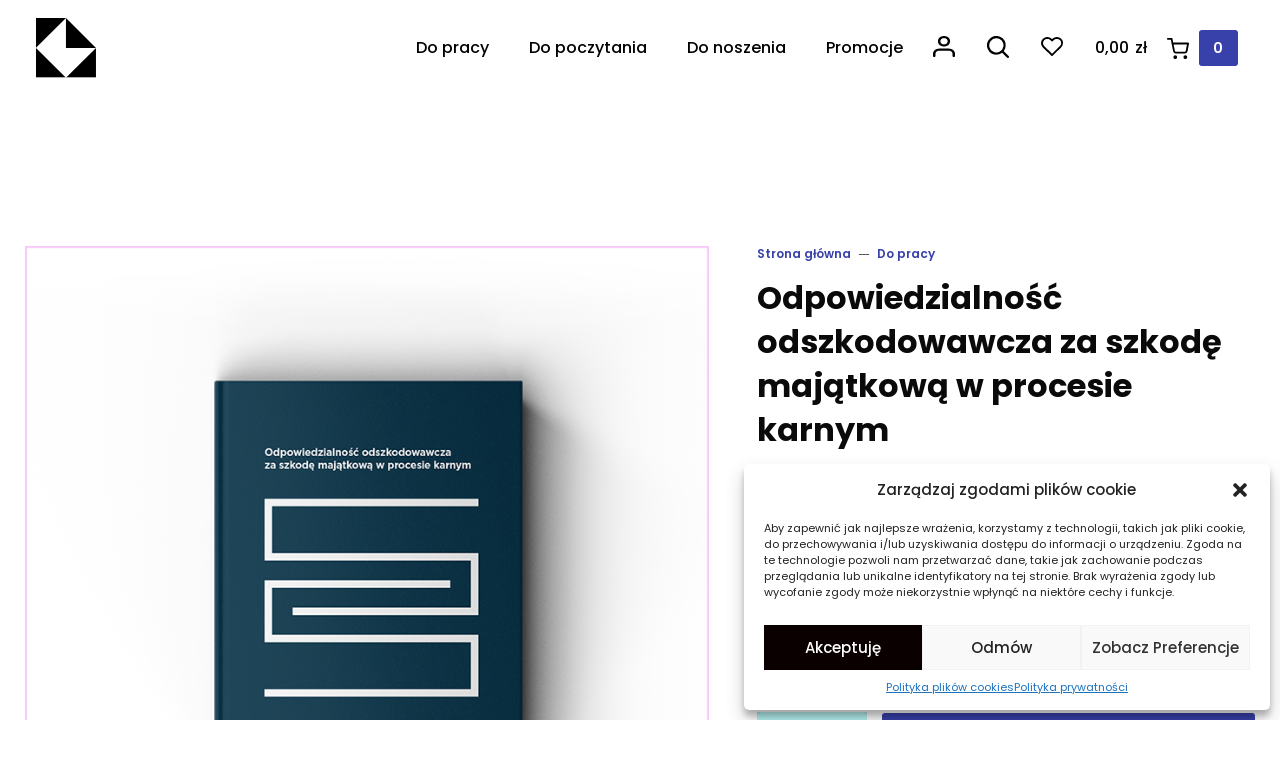

--- FILE ---
content_type: text/html; charset=UTF-8
request_url: https://sklep.kipk.pl/odpowiedzialnosc-odszkodowawcza-za-szkode/
body_size: 36387
content:
<!DOCTYPE html>

<html lang="pl-PL" class="no-js">

<head>
	<meta charset="UTF-8">
	<meta name="viewport" content="width=device-width, initial-scale=1" />
	<link rel="profile" href="https://gmpg.org/xfn/11" />

					<script>document.documentElement.className = document.documentElement.className + ' yes-js js_active js'</script>
				<meta name='robots' content='noindex, nofollow' />

	<!-- This site is optimized with the Yoast SEO plugin v24.8.1 - https://yoast.com/wordpress/plugins/seo/ -->
	<title>Odpowiedzialność odszkodowawcza za szkodę majątkową w procesie karnym – Sklep &#8211; Krakowski Instytut Prawa Karnego Fundacja</title>
	<meta name="description" content="Autor kompleksowo analizuje obowiązek naprawienia szkody w procesie karnym, zwracając uwagę na istotę, cele i przesłanki zastosowania tej formy reakcji na popełniony czyn zabroniony." />
	<meta property="og:locale" content="pl_PL" />
	<meta property="og:type" content="article" />
	<meta property="og:title" content="Odpowiedzialność odszkodowawcza za szkodę majątkową w procesie karnym - KSIĄŻKA" />
	<meta property="og:description" content="Autor kompleksowo analizuje obowiązek naprawienia szkody w procesie karnym, zwracając uwagę na istotę, cele i przesłanki zastosowania tej formy reakcji na popełniony czyn zabroniony." />
	<meta property="og:url" content="https://sklep.kipk.pl/odpowiedzialnosc-odszkodowawcza-za-szkode/" />
	<meta property="og:site_name" content="Sklep - Krakowski Instytut Prawa Karnego Fundacja" />
	<meta property="article:modified_time" content="2025-12-17T22:30:17+00:00" />
	<meta property="og:image" content="https://sklep.kipk.pl/wp-content/uploads/2024/05/szurmanbook.png" />
	<meta property="og:image:width" content="788" />
	<meta property="og:image:height" content="788" />
	<meta property="og:image:type" content="image/png" />
	<meta name="twitter:card" content="summary_large_image" />
	<meta name="twitter:title" content="Odpowiedzialność odszkodowawcza za szkodę majątkową w procesie karnym - KSIĄŻKA" />
	<meta name="twitter:image" content="https://sklep.kipk.pl/wp-content/uploads/2024/05/szurmanbook.png" />
	<meta name="twitter:label1" content="Szacowany czas czytania" />
	<meta name="twitter:data1" content="1 minuta" />
	<script type="application/ld+json" class="yoast-schema-graph">{"@context":"https://schema.org","@graph":[{"@type":"WebPage","@id":"https://sklep.kipk.pl/odpowiedzialnosc-odszkodowawcza-za-szkode/","url":"https://sklep.kipk.pl/odpowiedzialnosc-odszkodowawcza-za-szkode/","name":"","isPartOf":{"@id":"https://sklep.kipk.pl/#website"},"primaryImageOfPage":{"@id":"https://sklep.kipk.pl/odpowiedzialnosc-odszkodowawcza-za-szkode/#primaryimage"},"image":{"@id":"https://sklep.kipk.pl/odpowiedzialnosc-odszkodowawcza-za-szkode/#primaryimage"},"thumbnailUrl":"https://sklep.kipk.pl/wp-content/uploads/2024/05/szurmanbook.png","datePublished":"2024-05-14T11:40:23+00:00","dateModified":"2025-12-17T22:30:17+00:00","description":"Autor kompleksowo analizuje obowiązek naprawienia szkody w procesie karnym, zwracając uwagę na istotę, cele i przesłanki zastosowania tej formy reakcji na popełniony czyn zabroniony.","breadcrumb":{"@id":"https://sklep.kipk.pl/odpowiedzialnosc-odszkodowawcza-za-szkode/#breadcrumb"},"inLanguage":"pl-PL","potentialAction":[{"@type":"ReadAction","target":["https://sklep.kipk.pl/odpowiedzialnosc-odszkodowawcza-za-szkode/"]}]},{"@type":"ImageObject","inLanguage":"pl-PL","@id":"https://sklep.kipk.pl/odpowiedzialnosc-odszkodowawcza-za-szkode/#primaryimage","url":"https://sklep.kipk.pl/wp-content/uploads/2024/05/szurmanbook.png","contentUrl":"https://sklep.kipk.pl/wp-content/uploads/2024/05/szurmanbook.png","width":788,"height":788},{"@type":"BreadcrumbList","@id":"https://sklep.kipk.pl/odpowiedzialnosc-odszkodowawcza-za-szkode/#breadcrumb","itemListElement":[{"@type":"ListItem","position":1,"name":"Strona główna","item":"https://sklep.kipk.pl/"},{"@type":"ListItem","position":2,"name":"Sklep","item":"https://sklep.kipk.pl/sklep/"},{"@type":"ListItem","position":3,"name":"Odpowiedzialność odszkodowawcza za szkodę majątkową w procesie karnym"}]},{"@type":"WebSite","@id":"https://sklep.kipk.pl/#website","url":"https://sklep.kipk.pl/","name":"Sklep - Krakowski Instytut Prawa Karnego Fundacja","description":"Sklep - Krakowski Instytut Prawa Karnego Fundacja","potentialAction":[{"@type":"SearchAction","target":{"@type":"EntryPoint","urlTemplate":"https://sklep.kipk.pl/?s={search_term_string}"},"query-input":{"@type":"PropertyValueSpecification","valueRequired":true,"valueName":"search_term_string"}}],"inLanguage":"pl-PL"}]}</script>
	<!-- / Yoast SEO plugin. -->


<link rel='dns-prefetch' href='//www.googletagmanager.com' />
<link rel='dns-prefetch' href='//fonts.googleapis.com' />
<link rel="alternate" type="application/rss+xml" title="Sklep - Krakowski Instytut Prawa Karnego Fundacja &raquo; Kanał z wpisami" href="https://sklep.kipk.pl/feed/" />
<link rel="alternate" type="application/rss+xml" title="Sklep - Krakowski Instytut Prawa Karnego Fundacja &raquo; Kanał z komentarzami" href="https://sklep.kipk.pl/comments/feed/" />
<link rel="alternate" type="application/rss+xml" title="Sklep - Krakowski Instytut Prawa Karnego Fundacja &raquo; Odpowiedzialność odszkodowawcza za szkodę majątkową w procesie karnym Kanał z komentarzami" href="https://sklep.kipk.pl/odpowiedzialnosc-odszkodowawcza-za-szkode/feed/" />
<script type="text/javascript">
/* <![CDATA[ */
window._wpemojiSettings = {"baseUrl":"https:\/\/s.w.org\/images\/core\/emoji\/15.0.3\/72x72\/","ext":".png","svgUrl":"https:\/\/s.w.org\/images\/core\/emoji\/15.0.3\/svg\/","svgExt":".svg","source":{"concatemoji":"https:\/\/sklep.kipk.pl\/wp-includes\/js\/wp-emoji-release.min.js?ver=6.6.2"}};
/*! This file is auto-generated */
!function(i,n){var o,s,e;function c(e){try{var t={supportTests:e,timestamp:(new Date).valueOf()};sessionStorage.setItem(o,JSON.stringify(t))}catch(e){}}function p(e,t,n){e.clearRect(0,0,e.canvas.width,e.canvas.height),e.fillText(t,0,0);var t=new Uint32Array(e.getImageData(0,0,e.canvas.width,e.canvas.height).data),r=(e.clearRect(0,0,e.canvas.width,e.canvas.height),e.fillText(n,0,0),new Uint32Array(e.getImageData(0,0,e.canvas.width,e.canvas.height).data));return t.every(function(e,t){return e===r[t]})}function u(e,t,n){switch(t){case"flag":return n(e,"\ud83c\udff3\ufe0f\u200d\u26a7\ufe0f","\ud83c\udff3\ufe0f\u200b\u26a7\ufe0f")?!1:!n(e,"\ud83c\uddfa\ud83c\uddf3","\ud83c\uddfa\u200b\ud83c\uddf3")&&!n(e,"\ud83c\udff4\udb40\udc67\udb40\udc62\udb40\udc65\udb40\udc6e\udb40\udc67\udb40\udc7f","\ud83c\udff4\u200b\udb40\udc67\u200b\udb40\udc62\u200b\udb40\udc65\u200b\udb40\udc6e\u200b\udb40\udc67\u200b\udb40\udc7f");case"emoji":return!n(e,"\ud83d\udc26\u200d\u2b1b","\ud83d\udc26\u200b\u2b1b")}return!1}function f(e,t,n){var r="undefined"!=typeof WorkerGlobalScope&&self instanceof WorkerGlobalScope?new OffscreenCanvas(300,150):i.createElement("canvas"),a=r.getContext("2d",{willReadFrequently:!0}),o=(a.textBaseline="top",a.font="600 32px Arial",{});return e.forEach(function(e){o[e]=t(a,e,n)}),o}function t(e){var t=i.createElement("script");t.src=e,t.defer=!0,i.head.appendChild(t)}"undefined"!=typeof Promise&&(o="wpEmojiSettingsSupports",s=["flag","emoji"],n.supports={everything:!0,everythingExceptFlag:!0},e=new Promise(function(e){i.addEventListener("DOMContentLoaded",e,{once:!0})}),new Promise(function(t){var n=function(){try{var e=JSON.parse(sessionStorage.getItem(o));if("object"==typeof e&&"number"==typeof e.timestamp&&(new Date).valueOf()<e.timestamp+604800&&"object"==typeof e.supportTests)return e.supportTests}catch(e){}return null}();if(!n){if("undefined"!=typeof Worker&&"undefined"!=typeof OffscreenCanvas&&"undefined"!=typeof URL&&URL.createObjectURL&&"undefined"!=typeof Blob)try{var e="postMessage("+f.toString()+"("+[JSON.stringify(s),u.toString(),p.toString()].join(",")+"));",r=new Blob([e],{type:"text/javascript"}),a=new Worker(URL.createObjectURL(r),{name:"wpTestEmojiSupports"});return void(a.onmessage=function(e){c(n=e.data),a.terminate(),t(n)})}catch(e){}c(n=f(s,u,p))}t(n)}).then(function(e){for(var t in e)n.supports[t]=e[t],n.supports.everything=n.supports.everything&&n.supports[t],"flag"!==t&&(n.supports.everythingExceptFlag=n.supports.everythingExceptFlag&&n.supports[t]);n.supports.everythingExceptFlag=n.supports.everythingExceptFlag&&!n.supports.flag,n.DOMReady=!1,n.readyCallback=function(){n.DOMReady=!0}}).then(function(){return e}).then(function(){var e;n.supports.everything||(n.readyCallback(),(e=n.source||{}).concatemoji?t(e.concatemoji):e.wpemoji&&e.twemoji&&(t(e.twemoji),t(e.wpemoji)))}))}((window,document),window._wpemojiSettings);
/* ]]> */
</script>
<link rel='stylesheet' id='nova-google-fonts-css' href='//fonts.googleapis.com/css?family=Poppins%3Aregular%2C400%2C700%7CPoppins%3A600&#038;subset=latin-ext' type='text/css' media='all' />
<style id='wp-emoji-styles-inline-css' type='text/css'>

	img.wp-smiley, img.emoji {
		display: inline !important;
		border: none !important;
		box-shadow: none !important;
		height: 1em !important;
		width: 1em !important;
		margin: 0 0.07em !important;
		vertical-align: -0.1em !important;
		background: none !important;
		padding: 0 !important;
	}
</style>
<link rel='stylesheet' id='wp-block-library-css' href='https://sklep.kipk.pl/wp-includes/css/dist/block-library/style.min.css?ver=6.6.2' type='text/css' media='all' />
<link rel='stylesheet' id='jquery-selectBox-css' href='https://sklep.kipk.pl/wp-content/plugins/yith-woocommerce-wishlist/assets/css/jquery.selectBox.css?ver=1.2.0' type='text/css' media='all' />
<link rel='stylesheet' id='yith-wcwl-font-awesome-css' href='https://sklep.kipk.pl/wp-content/plugins/yith-woocommerce-wishlist/assets/css/font-awesome.css?ver=4.7.0' type='text/css' media='all' />
<link rel='stylesheet' id='woocommerce_prettyPhoto_css-css' href='//sklep.kipk.pl/wp-content/plugins/woocommerce/assets/css/prettyPhoto.css?ver=3.1.6' type='text/css' media='all' />
<link rel='stylesheet' id='yith-wcwl-main-css' href='https://sklep.kipk.pl/wp-content/plugins/yith-woocommerce-wishlist/assets/css/style.css?ver=3.24.0' type='text/css' media='all' />
<style id='yith-wcwl-main-inline-css' type='text/css'>
.yith-wcwl-share li a{color: #FFFFFF;}.yith-wcwl-share li a:hover{color: #FFFFFF;}
</style>
<style id='classic-theme-styles-inline-css' type='text/css'>
/*! This file is auto-generated */
.wp-block-button__link{color:#fff;background-color:#32373c;border-radius:9999px;box-shadow:none;text-decoration:none;padding:calc(.667em + 2px) calc(1.333em + 2px);font-size:1.125em}.wp-block-file__button{background:#32373c;color:#fff;text-decoration:none}
</style>
<style id='global-styles-inline-css' type='text/css'>
:root{--wp--preset--aspect-ratio--square: 1;--wp--preset--aspect-ratio--4-3: 4/3;--wp--preset--aspect-ratio--3-4: 3/4;--wp--preset--aspect-ratio--3-2: 3/2;--wp--preset--aspect-ratio--2-3: 2/3;--wp--preset--aspect-ratio--16-9: 16/9;--wp--preset--aspect-ratio--9-16: 9/16;--wp--preset--color--black: #000000;--wp--preset--color--cyan-bluish-gray: #abb8c3;--wp--preset--color--white: #ffffff;--wp--preset--color--pale-pink: #f78da7;--wp--preset--color--vivid-red: #cf2e2e;--wp--preset--color--luminous-vivid-orange: #ff6900;--wp--preset--color--luminous-vivid-amber: #fcb900;--wp--preset--color--light-green-cyan: #7bdcb5;--wp--preset--color--vivid-green-cyan: #00d084;--wp--preset--color--pale-cyan-blue: #8ed1fc;--wp--preset--color--vivid-cyan-blue: #0693e3;--wp--preset--color--vivid-purple: #9b51e0;--wp--preset--gradient--vivid-cyan-blue-to-vivid-purple: linear-gradient(135deg,rgba(6,147,227,1) 0%,rgb(155,81,224) 100%);--wp--preset--gradient--light-green-cyan-to-vivid-green-cyan: linear-gradient(135deg,rgb(122,220,180) 0%,rgb(0,208,130) 100%);--wp--preset--gradient--luminous-vivid-amber-to-luminous-vivid-orange: linear-gradient(135deg,rgba(252,185,0,1) 0%,rgba(255,105,0,1) 100%);--wp--preset--gradient--luminous-vivid-orange-to-vivid-red: linear-gradient(135deg,rgba(255,105,0,1) 0%,rgb(207,46,46) 100%);--wp--preset--gradient--very-light-gray-to-cyan-bluish-gray: linear-gradient(135deg,rgb(238,238,238) 0%,rgb(169,184,195) 100%);--wp--preset--gradient--cool-to-warm-spectrum: linear-gradient(135deg,rgb(74,234,220) 0%,rgb(151,120,209) 20%,rgb(207,42,186) 40%,rgb(238,44,130) 60%,rgb(251,105,98) 80%,rgb(254,248,76) 100%);--wp--preset--gradient--blush-light-purple: linear-gradient(135deg,rgb(255,206,236) 0%,rgb(152,150,240) 100%);--wp--preset--gradient--blush-bordeaux: linear-gradient(135deg,rgb(254,205,165) 0%,rgb(254,45,45) 50%,rgb(107,0,62) 100%);--wp--preset--gradient--luminous-dusk: linear-gradient(135deg,rgb(255,203,112) 0%,rgb(199,81,192) 50%,rgb(65,88,208) 100%);--wp--preset--gradient--pale-ocean: linear-gradient(135deg,rgb(255,245,203) 0%,rgb(182,227,212) 50%,rgb(51,167,181) 100%);--wp--preset--gradient--electric-grass: linear-gradient(135deg,rgb(202,248,128) 0%,rgb(113,206,126) 100%);--wp--preset--gradient--midnight: linear-gradient(135deg,rgb(2,3,129) 0%,rgb(40,116,252) 100%);--wp--preset--font-size--small: 13px;--wp--preset--font-size--medium: 20px;--wp--preset--font-size--large: 36px;--wp--preset--font-size--x-large: 42px;--wp--preset--font-family--inter: "Inter", sans-serif;--wp--preset--font-family--cardo: Cardo;--wp--preset--spacing--20: 0.44rem;--wp--preset--spacing--30: 0.67rem;--wp--preset--spacing--40: 1rem;--wp--preset--spacing--50: 1.5rem;--wp--preset--spacing--60: 2.25rem;--wp--preset--spacing--70: 3.38rem;--wp--preset--spacing--80: 5.06rem;--wp--preset--shadow--natural: 6px 6px 9px rgba(0, 0, 0, 0.2);--wp--preset--shadow--deep: 12px 12px 50px rgba(0, 0, 0, 0.4);--wp--preset--shadow--sharp: 6px 6px 0px rgba(0, 0, 0, 0.2);--wp--preset--shadow--outlined: 6px 6px 0px -3px rgba(255, 255, 255, 1), 6px 6px rgba(0, 0, 0, 1);--wp--preset--shadow--crisp: 6px 6px 0px rgba(0, 0, 0, 1);}:where(.is-layout-flex){gap: 0.5em;}:where(.is-layout-grid){gap: 0.5em;}body .is-layout-flex{display: flex;}.is-layout-flex{flex-wrap: wrap;align-items: center;}.is-layout-flex > :is(*, div){margin: 0;}body .is-layout-grid{display: grid;}.is-layout-grid > :is(*, div){margin: 0;}:where(.wp-block-columns.is-layout-flex){gap: 2em;}:where(.wp-block-columns.is-layout-grid){gap: 2em;}:where(.wp-block-post-template.is-layout-flex){gap: 1.25em;}:where(.wp-block-post-template.is-layout-grid){gap: 1.25em;}.has-black-color{color: var(--wp--preset--color--black) !important;}.has-cyan-bluish-gray-color{color: var(--wp--preset--color--cyan-bluish-gray) !important;}.has-white-color{color: var(--wp--preset--color--white) !important;}.has-pale-pink-color{color: var(--wp--preset--color--pale-pink) !important;}.has-vivid-red-color{color: var(--wp--preset--color--vivid-red) !important;}.has-luminous-vivid-orange-color{color: var(--wp--preset--color--luminous-vivid-orange) !important;}.has-luminous-vivid-amber-color{color: var(--wp--preset--color--luminous-vivid-amber) !important;}.has-light-green-cyan-color{color: var(--wp--preset--color--light-green-cyan) !important;}.has-vivid-green-cyan-color{color: var(--wp--preset--color--vivid-green-cyan) !important;}.has-pale-cyan-blue-color{color: var(--wp--preset--color--pale-cyan-blue) !important;}.has-vivid-cyan-blue-color{color: var(--wp--preset--color--vivid-cyan-blue) !important;}.has-vivid-purple-color{color: var(--wp--preset--color--vivid-purple) !important;}.has-black-background-color{background-color: var(--wp--preset--color--black) !important;}.has-cyan-bluish-gray-background-color{background-color: var(--wp--preset--color--cyan-bluish-gray) !important;}.has-white-background-color{background-color: var(--wp--preset--color--white) !important;}.has-pale-pink-background-color{background-color: var(--wp--preset--color--pale-pink) !important;}.has-vivid-red-background-color{background-color: var(--wp--preset--color--vivid-red) !important;}.has-luminous-vivid-orange-background-color{background-color: var(--wp--preset--color--luminous-vivid-orange) !important;}.has-luminous-vivid-amber-background-color{background-color: var(--wp--preset--color--luminous-vivid-amber) !important;}.has-light-green-cyan-background-color{background-color: var(--wp--preset--color--light-green-cyan) !important;}.has-vivid-green-cyan-background-color{background-color: var(--wp--preset--color--vivid-green-cyan) !important;}.has-pale-cyan-blue-background-color{background-color: var(--wp--preset--color--pale-cyan-blue) !important;}.has-vivid-cyan-blue-background-color{background-color: var(--wp--preset--color--vivid-cyan-blue) !important;}.has-vivid-purple-background-color{background-color: var(--wp--preset--color--vivid-purple) !important;}.has-black-border-color{border-color: var(--wp--preset--color--black) !important;}.has-cyan-bluish-gray-border-color{border-color: var(--wp--preset--color--cyan-bluish-gray) !important;}.has-white-border-color{border-color: var(--wp--preset--color--white) !important;}.has-pale-pink-border-color{border-color: var(--wp--preset--color--pale-pink) !important;}.has-vivid-red-border-color{border-color: var(--wp--preset--color--vivid-red) !important;}.has-luminous-vivid-orange-border-color{border-color: var(--wp--preset--color--luminous-vivid-orange) !important;}.has-luminous-vivid-amber-border-color{border-color: var(--wp--preset--color--luminous-vivid-amber) !important;}.has-light-green-cyan-border-color{border-color: var(--wp--preset--color--light-green-cyan) !important;}.has-vivid-green-cyan-border-color{border-color: var(--wp--preset--color--vivid-green-cyan) !important;}.has-pale-cyan-blue-border-color{border-color: var(--wp--preset--color--pale-cyan-blue) !important;}.has-vivid-cyan-blue-border-color{border-color: var(--wp--preset--color--vivid-cyan-blue) !important;}.has-vivid-purple-border-color{border-color: var(--wp--preset--color--vivid-purple) !important;}.has-vivid-cyan-blue-to-vivid-purple-gradient-background{background: var(--wp--preset--gradient--vivid-cyan-blue-to-vivid-purple) !important;}.has-light-green-cyan-to-vivid-green-cyan-gradient-background{background: var(--wp--preset--gradient--light-green-cyan-to-vivid-green-cyan) !important;}.has-luminous-vivid-amber-to-luminous-vivid-orange-gradient-background{background: var(--wp--preset--gradient--luminous-vivid-amber-to-luminous-vivid-orange) !important;}.has-luminous-vivid-orange-to-vivid-red-gradient-background{background: var(--wp--preset--gradient--luminous-vivid-orange-to-vivid-red) !important;}.has-very-light-gray-to-cyan-bluish-gray-gradient-background{background: var(--wp--preset--gradient--very-light-gray-to-cyan-bluish-gray) !important;}.has-cool-to-warm-spectrum-gradient-background{background: var(--wp--preset--gradient--cool-to-warm-spectrum) !important;}.has-blush-light-purple-gradient-background{background: var(--wp--preset--gradient--blush-light-purple) !important;}.has-blush-bordeaux-gradient-background{background: var(--wp--preset--gradient--blush-bordeaux) !important;}.has-luminous-dusk-gradient-background{background: var(--wp--preset--gradient--luminous-dusk) !important;}.has-pale-ocean-gradient-background{background: var(--wp--preset--gradient--pale-ocean) !important;}.has-electric-grass-gradient-background{background: var(--wp--preset--gradient--electric-grass) !important;}.has-midnight-gradient-background{background: var(--wp--preset--gradient--midnight) !important;}.has-small-font-size{font-size: var(--wp--preset--font-size--small) !important;}.has-medium-font-size{font-size: var(--wp--preset--font-size--medium) !important;}.has-large-font-size{font-size: var(--wp--preset--font-size--large) !important;}.has-x-large-font-size{font-size: var(--wp--preset--font-size--x-large) !important;}
:where(.wp-block-post-template.is-layout-flex){gap: 1.25em;}:where(.wp-block-post-template.is-layout-grid){gap: 1.25em;}
:where(.wp-block-columns.is-layout-flex){gap: 2em;}:where(.wp-block-columns.is-layout-grid){gap: 2em;}
:root :where(.wp-block-pullquote){font-size: 1.5em;line-height: 1.6;}
</style>
<link rel='stylesheet' id='contact-form-7-css' href='https://sklep.kipk.pl/wp-content/plugins/contact-form-7/includes/css/styles.css?ver=5.9.8' type='text/css' media='all' />
<link rel='stylesheet' id='nova-dlicon-css' href='https://sklep.kipk.pl/wp-content/plugins/nova-elements/assets/css/lib/dlicon/dlicon.css?ver=1.0.9' type='text/css' media='all' />
<style id='nova-dlicon-inline-css' type='text/css'>
@font-face {
                    font-family: 'dliconoutline';
                    src: url('https://sklep.kipk.pl/wp-content/plugins/nova-elements/assets/css/lib/dlicon/dlicon.woff2') format('woff2'),
                         url('https://sklep.kipk.pl/wp-content/plugins/nova-elements/assets/css/lib/dlicon/dlicon.woff') format('woff'),
                         url('https://sklep.kipk.pl/wp-content/plugins/nova-elements/assets/css/lib/dlicon/dlicon.ttf') format('truetype');
                    font-weight: 400;
                    font-style: normal
                }
</style>
<link rel='stylesheet' id='rs-plugin-settings-css' href='https://sklep.kipk.pl/wp-content/plugins/revslider/public/assets/css/rs6.css?ver=6.2.14' type='text/css' media='all' />
<style id='rs-plugin-settings-inline-css' type='text/css'>
#rs-demo-id {}
</style>
<link rel='stylesheet' id='photoswipe-css' href='https://sklep.kipk.pl/wp-content/plugins/woocommerce/assets/css/photoswipe/photoswipe.min.css?ver=9.7.2' type='text/css' media='all' />
<link rel='stylesheet' id='photoswipe-default-skin-css' href='https://sklep.kipk.pl/wp-content/plugins/woocommerce/assets/css/photoswipe/default-skin/default-skin.min.css?ver=9.7.2' type='text/css' media='all' />
<style id='woocommerce-inline-inline-css' type='text/css'>
.woocommerce form .form-row .required { visibility: visible; }
</style>
<link rel='stylesheet' id='cmplz-general-css' href='https://sklep.kipk.pl/wp-content/plugins/complianz-gdpr/assets/css/cookieblocker.min.css?ver=1744058858' type='text/css' media='all' />
<link rel='stylesheet' id='p24-styles-css' href='https://sklep.kipk.pl/wp-content/plugins/woo-przelewy24/assets/css/styles.css?ver=1.0.7' type='text/css' media='all' />
<link rel='stylesheet' id='brands-styles-css' href='https://sklep.kipk.pl/wp-content/plugins/woocommerce/assets/css/brands.css?ver=9.7.2' type='text/css' media='all' />
<link rel='stylesheet' id='fix-css' href='https://sklep.kipk.pl/wp-content/themes/kipkfShop/assets/css/fix.css?ver=6.6.2' type='text/css' media='all' />
<link rel='stylesheet' id='slick-css' href='https://sklep.kipk.pl/wp-content/themes/kipkfShop/assets/css/slick-1.8.1/slick/slick.css?ver=6.6.2' type='text/css' media='all' />
<link rel='stylesheet' id='slickTheme-css' href='https://sklep.kipk.pl/wp-content/themes/kipkfShop/assets/css/slick-1.8.1/slick/slick-theme.css?ver=6.6.2' type='text/css' media='all' />
<link rel='stylesheet' id='zazla-core-icons-css' href='https://sklep.kipk.pl/wp-content/themes/kipkfShop/assets/icon-fonts/core/css/style.css?ver=1.0.6' type='text/css' media='all' />
<link rel='stylesheet' id='select2-css' href='https://sklep.kipk.pl/wp-content/plugins/woocommerce/assets/css/select2.css?ver=9.7.2' type='text/css' media='all' />
<link rel='stylesheet' id='nova-zazla-styles-css' href='https://sklep.kipk.pl/wp-content/themes/kipkfShop/assets/css/app.css?ver=1.0.6' type='text/css' media='all' />
<link rel='stylesheet' id='flexible-shipping-free-shipping-css' href='https://sklep.kipk.pl/wp-content/plugins/flexible-shipping/assets/dist/css/free-shipping.css?ver=4.22.0.2' type='text/css' media='all' />
<link rel='stylesheet' id='newsletter-css' href='https://sklep.kipk.pl/wp-content/plugins/newsletter/style.css?ver=8.9.4' type='text/css' media='all' />
<link rel='stylesheet' id='nova-default-fonts-css' href='https://sklep.kipk.pl/wp-content/themes/kipkfShop/inc/fonts/default.css?ver=1.0.6' type='text/css' media='all' />
<script type="text/template" id="tmpl-variation-template">
	<div class="woocommerce-variation-description">{{{ data.variation.variation_description }}}</div>
	<div class="woocommerce-variation-price">{{{ data.variation.price_html }}}</div>
	<div class="woocommerce-variation-availability">{{{ data.variation.availability_html }}}</div>
</script>
<script type="text/template" id="tmpl-unavailable-variation-template">
	<p role="alert">Przepraszamy, ten produkt jest niedostępny. Prosimy wybrać inną kombinację.</p>
</script>
<script type="text/javascript" src="https://sklep.kipk.pl/wp-includes/js/dist/vendor/react.min.js?ver=18.3.1" id="react-js"></script>
<script type="text/javascript" src="https://sklep.kipk.pl/wp-includes/js/dist/vendor/react-jsx-runtime.min.js?ver=18.3.1" id="react-jsx-runtime-js"></script>
<script type="text/javascript" src="https://sklep.kipk.pl/wp-content/plugins/woo-przelewy24/assets/blocks/block-p24-installments/frontend.js?ver=4db0323ec3073660f1b1" id="przelewy24-installments-script-js"></script>
<script type="text/javascript" src="https://sklep.kipk.pl/wp-includes/js/jquery/jquery.min.js?ver=3.7.1" id="jquery-core-js"></script>
<script type="text/javascript" src="https://sklep.kipk.pl/wp-includes/js/jquery/jquery-migrate.min.js?ver=3.4.1" id="jquery-migrate-js"></script>
<script type="text/javascript" src="https://sklep.kipk.pl/wp-content/plugins/revslider/public/assets/js/rbtools.min.js?ver=6.0.9" id="tp-tools-js"></script>
<script type="text/javascript" src="https://sklep.kipk.pl/wp-content/plugins/revslider/public/assets/js/rs6.min.js?ver=6.2.14" id="revmin-js"></script>
<script type="text/javascript" src="https://sklep.kipk.pl/wp-content/plugins/woocommerce/assets/js/jquery-blockui/jquery.blockUI.min.js?ver=2.7.0-wc.9.7.2" id="jquery-blockui-js" defer="defer" data-wp-strategy="defer"></script>
<script type="text/javascript" id="wc-add-to-cart-js-extra">
/* <![CDATA[ */
var wc_add_to_cart_params = {"ajax_url":"\/wp-admin\/admin-ajax.php","wc_ajax_url":"\/?wc-ajax=%%endpoint%%","i18n_view_cart":"Zobacz koszyk","cart_url":"https:\/\/sklep.kipk.pl\/koszyk\/","is_cart":"","cart_redirect_after_add":"no"};
/* ]]> */
</script>
<script type="text/javascript" src="https://sklep.kipk.pl/wp-content/plugins/woocommerce/assets/js/frontend/add-to-cart.min.js?ver=9.7.2" id="wc-add-to-cart-js" defer="defer" data-wp-strategy="defer"></script>
<script type="text/javascript" src="https://sklep.kipk.pl/wp-content/plugins/woocommerce/assets/js/zoom/jquery.zoom.min.js?ver=1.7.21-wc.9.7.2" id="zoom-js" defer="defer" data-wp-strategy="defer"></script>
<script type="text/javascript" src="https://sklep.kipk.pl/wp-content/plugins/woocommerce/assets/js/flexslider/jquery.flexslider.min.js?ver=2.7.2-wc.9.7.2" id="flexslider-js" defer="defer" data-wp-strategy="defer"></script>
<script type="text/javascript" src="https://sklep.kipk.pl/wp-content/plugins/woocommerce/assets/js/photoswipe/photoswipe.min.js?ver=4.1.1-wc.9.7.2" id="photoswipe-js" defer="defer" data-wp-strategy="defer"></script>
<script type="text/javascript" src="https://sklep.kipk.pl/wp-content/plugins/woocommerce/assets/js/photoswipe/photoswipe-ui-default.min.js?ver=4.1.1-wc.9.7.2" id="photoswipe-ui-default-js" defer="defer" data-wp-strategy="defer"></script>
<script type="text/javascript" id="wc-single-product-js-extra">
/* <![CDATA[ */
var wc_single_product_params = {"i18n_required_rating_text":"Prosz\u0119 wybra\u0107 ocen\u0119","i18n_rating_options":["1 z 5 gwiazdek","2 z 5 gwiazdek","3 z 5 gwiazdek","4 z 5 gwiazdek","5 z 5 gwiazdek"],"i18n_product_gallery_trigger_text":"Wy\u015bwietl pe\u0142noekranow\u0105 galeri\u0119 obrazk\u00f3w","review_rating_required":"yes","flexslider":{"rtl":false,"animation":"slide","smoothHeight":true,"directionNav":false,"controlNav":"thumbnails","slideshow":false,"animationSpeed":300,"animationLoop":false},"zoom_enabled":"1","zoom_options":[],"photoswipe_enabled":"1","photoswipe_options":{"shareEl":false,"closeOnScroll":false,"history":false,"hideAnimationDuration":true,"showAnimationDuration":true,"showHideOpacity":true},"flexslider_enabled":"1"};
/* ]]> */
</script>
<script type="text/javascript" src="https://sklep.kipk.pl/wp-content/plugins/woocommerce/assets/js/frontend/single-product.min.js?ver=9.7.2" id="wc-single-product-js" defer="defer" data-wp-strategy="defer"></script>
<script type="text/javascript" src="https://sklep.kipk.pl/wp-content/plugins/woocommerce/assets/js/js-cookie/js.cookie.min.js?ver=2.1.4-wc.9.7.2" id="js-cookie-js" defer="defer" data-wp-strategy="defer"></script>
<script type="text/javascript" id="woocommerce-js-extra">
/* <![CDATA[ */
var woocommerce_params = {"ajax_url":"\/wp-admin\/admin-ajax.php","wc_ajax_url":"\/?wc-ajax=%%endpoint%%","i18n_password_show":"Poka\u017c has\u0142o","i18n_password_hide":"Ukryj has\u0142o"};
/* ]]> */
</script>
<script type="text/javascript" src="https://sklep.kipk.pl/wp-content/plugins/woocommerce/assets/js/frontend/woocommerce.min.js?ver=9.7.2" id="woocommerce-js" defer="defer" data-wp-strategy="defer"></script>
<script type="text/javascript" src="https://sklep.kipk.pl/wp-content/plugins/woocommerce/assets/js/select2/select2.full.min.js?ver=4.0.3-wc.9.7.2" id="select2-js" defer="defer" data-wp-strategy="defer"></script>
<script type="text/javascript" src="https://sklep.kipk.pl/wp-includes/js/underscore.min.js?ver=1.13.4" id="underscore-js"></script>
<script type="text/javascript" id="wp-util-js-extra">
/* <![CDATA[ */
var _wpUtilSettings = {"ajax":{"url":"\/wp-admin\/admin-ajax.php"}};
/* ]]> */
</script>
<script type="text/javascript" src="https://sklep.kipk.pl/wp-includes/js/wp-util.min.js?ver=6.6.2" id="wp-util-js"></script>
<script type="text/javascript" id="wc-add-to-cart-variation-js-extra">
/* <![CDATA[ */
var wc_add_to_cart_variation_params = {"wc_ajax_url":"\/?wc-ajax=%%endpoint%%","i18n_no_matching_variations_text":"Przepraszamy, \u017caden produkt nie spe\u0142nia twojego wyboru. Prosimy wybra\u0107 inn\u0105 kombinacj\u0119.","i18n_make_a_selection_text":"Wybierz opcje produktu przed dodaniem go do koszyka.","i18n_unavailable_text":"Przepraszamy, ten produkt jest niedost\u0119pny. Prosimy wybra\u0107 inn\u0105 kombinacj\u0119.","i18n_reset_alert_text":"Tw\u00f3j wyb\u00f3r zosta\u0142 zresetowany. Wybierz niekt\u00f3re opcje produktu przed dodaniem go do koszyka."};
/* ]]> */
</script>
<script type="text/javascript" src="https://sklep.kipk.pl/wp-content/plugins/woocommerce/assets/js/frontend/add-to-cart-variation.min.js?ver=9.7.2" id="wc-add-to-cart-variation-js" defer="defer" data-wp-strategy="defer"></script>

<!-- Google tag (gtag.js) snippet added by Site Kit -->

<!-- Google Analytics snippet added by Site Kit -->
<script type="text/javascript" src="https://www.googletagmanager.com/gtag/js?id=GT-TWQ56HN" id="google_gtagjs-js" async></script>
<script type="text/javascript" id="google_gtagjs-js-after">
/* <![CDATA[ */
window.dataLayer = window.dataLayer || [];function gtag(){dataLayer.push(arguments);}
gtag("set","linker",{"domains":["sklep.kipk.pl"]});
gtag("js", new Date());
gtag("set", "developer_id.dZTNiMT", true);
gtag("config", "GT-TWQ56HN");
/* ]]> */
</script>

<!-- End Google tag (gtag.js) snippet added by Site Kit -->
<link rel="https://api.w.org/" href="https://sklep.kipk.pl/wp-json/" /><link rel="alternate" title="JSON" type="application/json" href="https://sklep.kipk.pl/wp-json/wp/v2/product/4707" /><link rel="EditURI" type="application/rsd+xml" title="RSD" href="https://sklep.kipk.pl/xmlrpc.php?rsd" />
<meta name="generator" content="WordPress 6.6.2" />
<meta name="generator" content="WooCommerce 9.7.2" />
<link rel='shortlink' href='https://sklep.kipk.pl/?p=4707' />
<link rel="alternate" title="oEmbed (JSON)" type="application/json+oembed" href="https://sklep.kipk.pl/wp-json/oembed/1.0/embed?url=https%3A%2F%2Fsklep.kipk.pl%2Fodpowiedzialnosc-odszkodowawcza-za-szkode%2F" />
<link rel="alternate" title="oEmbed (XML)" type="text/xml+oembed" href="https://sklep.kipk.pl/wp-json/oembed/1.0/embed?url=https%3A%2F%2Fsklep.kipk.pl%2Fodpowiedzialnosc-odszkodowawcza-za-szkode%2F&#038;format=xml" />
<meta name="generator" content="Site Kit by Google 1.135.0" />			<style>.cmplz-hidden {
					display: none !important;
				}</style>    <script>
        var nova_ajax_url = 'https://sklep.kipk.pl/wp-admin/admin-ajax.php';
    </script>
	<noscript><style>.woocommerce-product-gallery{ opacity: 1 !important; }</style></noscript>
	<meta name="generator" content="Powered by Slider Revolution 6.2.14 - responsive, Mobile-Friendly Slider Plugin for WordPress with comfortable drag and drop interface." />
<style id='wp-fonts-local' type='text/css'>
@font-face{font-family:Inter;font-style:normal;font-weight:300 900;font-display:fallback;src:url('https://sklep.kipk.pl/wp-content/plugins/woocommerce/assets/fonts/Inter-VariableFont_slnt,wght.woff2') format('woff2');font-stretch:normal;}
@font-face{font-family:Cardo;font-style:normal;font-weight:400;font-display:fallback;src:url('https://sklep.kipk.pl/wp-content/plugins/woocommerce/assets/fonts/cardo_normal_400.woff2') format('woff2');}
</style>
<style>
:root {
  --site-bg-color: #FFF;
  --site-font-size: 16px;
  --site-text-color: #585858;
  --site-heading-color: #0a0a0a;
  --site-accent-color: #3841aa;
  --site-border-color: #3841aa;
  --site-link-color: #3841aa;
  --site-link-hover-color: #3841aa;
  --site-width: 1340px;
  --site-main-font: 'Poppins', sans-serif;
  --site-secondary-font: 'Poppins', serif;

  --site-ultra-light: rgba(10,10,10,0.1);
  --site-max-light: rgba(10,10,10,0.25);

  --site-primary-button-color: #3841aa;
  --site-secondary-button-color: #ffffff;
  --header-callout-bg-color: #4845A8;
  --header-callout-text-color: #FFFFFF;
  --site-top-bar-bg-color: #fff;
  --site-top-bar-text-color: #515151;
  --site-top-bar-heading-color: #000;
  --site-top-bar-accent-color: #000;
  --site-top-bar-border-color: #fff;
  --site-top-bar-font-size: 14px;

  --site-header-logo-width: 60px;
  --site-header-bg-color: #fff;
  --site-header-bg-color-2: #F6F6F6;
  --site-header-text-color: #000;
  --site-header-accent-color: #D90A2C;
  --site-header-font-size: 16px;
  --site-header-border-color: rgba(0,0,0,0.15);

  --site-main-menu-bg-color: #FFF;
  --site-main-menu-text-color: #000;
  --site-main-menu-accent-color: #000;
  --site-main-menu-border-color: #DEDEDE;

  --mobile-header-bg-color: #fff;
  --mobile-header-text-color: #000;
  --mobile-pre-header-bg-color: #000;
  --mobile-pre-header-text-color: #fff;
  --mobile-pre-header-border-color: rgba(255,255,255,0.2);

  --page-header-bg-color: #F6F6F6;
  --page-header-text-color: #616161;
  --page-header-heading-color: #000;

  --dropdown-bg-color: #fff;
  --dropdown-text-color: #000;
  --dropdown-accent-color: #D90A2C;
  --dropdown-secondary-color: rgba(0,0,0,0.7);
  --dropdown-grey-color: rgba(0,0,0,0.5);
  --dropdown-border-color: rgba(0,0,0,0.15);

  --site-blog-background-color: #F6F6F6;

  --site-footer-bg-color: #000;
  --site-footer-text-color: #fff;
  --site-footer-heading-color: #fff;
  --site-footer-border-color: rgba(255,255,255,0.15);
}
.styling__quickview {
  --qv-bg-color: #fff;
  --qv-text-color: #616161;
  --qv-heading-color: #000;
  --qv-border-color: rgba(0,0,0,0.15);
}
.error-404 {
  --p404-text-color: ;
}
/********************************************************************/
/* Shop *************************************************************/
/********************************************************************/

</style>
<link rel="icon" href="https://sklep.kipk.pl/wp-content/uploads/2020/05/cropped-indeks-minimal-32x32.png" sizes="32x32" />
<link rel="icon" href="https://sklep.kipk.pl/wp-content/uploads/2020/05/cropped-indeks-minimal-192x192.png" sizes="192x192" />
<link rel="apple-touch-icon" href="https://sklep.kipk.pl/wp-content/uploads/2020/05/cropped-indeks-minimal-180x180.png" />
<meta name="msapplication-TileImage" content="https://sklep.kipk.pl/wp-content/uploads/2020/05/cropped-indeks-minimal-270x270.png" />
<script type="text/javascript">function setREVStartSize(e){
			//window.requestAnimationFrame(function() {				 
				window.RSIW = window.RSIW===undefined ? window.innerWidth : window.RSIW;	
				window.RSIH = window.RSIH===undefined ? window.innerHeight : window.RSIH;	
				try {								
					var pw = document.getElementById(e.c).parentNode.offsetWidth,
						newh;
					pw = pw===0 || isNaN(pw) ? window.RSIW : pw;
					e.tabw = e.tabw===undefined ? 0 : parseInt(e.tabw);
					e.thumbw = e.thumbw===undefined ? 0 : parseInt(e.thumbw);
					e.tabh = e.tabh===undefined ? 0 : parseInt(e.tabh);
					e.thumbh = e.thumbh===undefined ? 0 : parseInt(e.thumbh);
					e.tabhide = e.tabhide===undefined ? 0 : parseInt(e.tabhide);
					e.thumbhide = e.thumbhide===undefined ? 0 : parseInt(e.thumbhide);
					e.mh = e.mh===undefined || e.mh=="" || e.mh==="auto" ? 0 : parseInt(e.mh,0);		
					if(e.layout==="fullscreen" || e.l==="fullscreen") 						
						newh = Math.max(e.mh,window.RSIH);					
					else{					
						e.gw = Array.isArray(e.gw) ? e.gw : [e.gw];
						for (var i in e.rl) if (e.gw[i]===undefined || e.gw[i]===0) e.gw[i] = e.gw[i-1];					
						e.gh = e.el===undefined || e.el==="" || (Array.isArray(e.el) && e.el.length==0)? e.gh : e.el;
						e.gh = Array.isArray(e.gh) ? e.gh : [e.gh];
						for (var i in e.rl) if (e.gh[i]===undefined || e.gh[i]===0) e.gh[i] = e.gh[i-1];
											
						var nl = new Array(e.rl.length),
							ix = 0,						
							sl;					
						e.tabw = e.tabhide>=pw ? 0 : e.tabw;
						e.thumbw = e.thumbhide>=pw ? 0 : e.thumbw;
						e.tabh = e.tabhide>=pw ? 0 : e.tabh;
						e.thumbh = e.thumbhide>=pw ? 0 : e.thumbh;					
						for (var i in e.rl) nl[i] = e.rl[i]<window.RSIW ? 0 : e.rl[i];
						sl = nl[0];									
						for (var i in nl) if (sl>nl[i] && nl[i]>0) { sl = nl[i]; ix=i;}															
						var m = pw>(e.gw[ix]+e.tabw+e.thumbw) ? 1 : (pw-(e.tabw+e.thumbw)) / (e.gw[ix]);					
						newh =  (e.gh[ix] * m) + (e.tabh + e.thumbh);
					}				
					if(window.rs_init_css===undefined) window.rs_init_css = document.head.appendChild(document.createElement("style"));					
					document.getElementById(e.c).height = newh+"px";
					window.rs_init_css.innerHTML += "#"+e.c+"_wrapper { height: "+newh+"px }";				
				} catch(e){
					console.log("Failure at Presize of Slider:" + e)
				}					   
			//});
		  };</script>
<style id="kirki-inline-styles">/* devanagari */
@font-face {
  font-family: 'Poppins';
  font-style: normal;
  font-weight: 400;
  font-display: swap;
  src: url(https://sklep.kipk.pl/wp-content/fonts/poppins/pxiEyp8kv8JHgFVrJJbecmNE.woff2) format('woff2');
  unicode-range: U+0900-097F, U+1CD0-1CF9, U+200C-200D, U+20A8, U+20B9, U+20F0, U+25CC, U+A830-A839, U+A8E0-A8FF, U+11B00-11B09;
}
/* latin-ext */
@font-face {
  font-family: 'Poppins';
  font-style: normal;
  font-weight: 400;
  font-display: swap;
  src: url(https://sklep.kipk.pl/wp-content/fonts/poppins/pxiEyp8kv8JHgFVrJJnecmNE.woff2) format('woff2');
  unicode-range: U+0100-02BA, U+02BD-02C5, U+02C7-02CC, U+02CE-02D7, U+02DD-02FF, U+0304, U+0308, U+0329, U+1D00-1DBF, U+1E00-1E9F, U+1EF2-1EFF, U+2020, U+20A0-20AB, U+20AD-20C0, U+2113, U+2C60-2C7F, U+A720-A7FF;
}
/* latin */
@font-face {
  font-family: 'Poppins';
  font-style: normal;
  font-weight: 400;
  font-display: swap;
  src: url(https://sklep.kipk.pl/wp-content/fonts/poppins/pxiEyp8kv8JHgFVrJJfecg.woff2) format('woff2');
  unicode-range: U+0000-00FF, U+0131, U+0152-0153, U+02BB-02BC, U+02C6, U+02DA, U+02DC, U+0304, U+0308, U+0329, U+2000-206F, U+20AC, U+2122, U+2191, U+2193, U+2212, U+2215, U+FEFF, U+FFFD;
}
/* devanagari */
@font-face {
  font-family: 'Poppins';
  font-style: normal;
  font-weight: 600;
  font-display: swap;
  src: url(https://sklep.kipk.pl/wp-content/fonts/poppins/pxiByp8kv8JHgFVrLEj6Z11lFc-K.woff2) format('woff2');
  unicode-range: U+0900-097F, U+1CD0-1CF9, U+200C-200D, U+20A8, U+20B9, U+20F0, U+25CC, U+A830-A839, U+A8E0-A8FF, U+11B00-11B09;
}
/* latin-ext */
@font-face {
  font-family: 'Poppins';
  font-style: normal;
  font-weight: 600;
  font-display: swap;
  src: url(https://sklep.kipk.pl/wp-content/fonts/poppins/pxiByp8kv8JHgFVrLEj6Z1JlFc-K.woff2) format('woff2');
  unicode-range: U+0100-02BA, U+02BD-02C5, U+02C7-02CC, U+02CE-02D7, U+02DD-02FF, U+0304, U+0308, U+0329, U+1D00-1DBF, U+1E00-1E9F, U+1EF2-1EFF, U+2020, U+20A0-20AB, U+20AD-20C0, U+2113, U+2C60-2C7F, U+A720-A7FF;
}
/* latin */
@font-face {
  font-family: 'Poppins';
  font-style: normal;
  font-weight: 600;
  font-display: swap;
  src: url(https://sklep.kipk.pl/wp-content/fonts/poppins/pxiByp8kv8JHgFVrLEj6Z1xlFQ.woff2) format('woff2');
  unicode-range: U+0000-00FF, U+0131, U+0152-0153, U+02BB-02BC, U+02C6, U+02DA, U+02DC, U+0304, U+0308, U+0329, U+2000-206F, U+20AC, U+2122, U+2191, U+2193, U+2212, U+2215, U+FEFF, U+FFFD;
}/* devanagari */
@font-face {
  font-family: 'Poppins';
  font-style: normal;
  font-weight: 400;
  font-display: swap;
  src: url(https://sklep.kipk.pl/wp-content/fonts/poppins/pxiEyp8kv8JHgFVrJJbecmNE.woff2) format('woff2');
  unicode-range: U+0900-097F, U+1CD0-1CF9, U+200C-200D, U+20A8, U+20B9, U+20F0, U+25CC, U+A830-A839, U+A8E0-A8FF, U+11B00-11B09;
}
/* latin-ext */
@font-face {
  font-family: 'Poppins';
  font-style: normal;
  font-weight: 400;
  font-display: swap;
  src: url(https://sklep.kipk.pl/wp-content/fonts/poppins/pxiEyp8kv8JHgFVrJJnecmNE.woff2) format('woff2');
  unicode-range: U+0100-02BA, U+02BD-02C5, U+02C7-02CC, U+02CE-02D7, U+02DD-02FF, U+0304, U+0308, U+0329, U+1D00-1DBF, U+1E00-1E9F, U+1EF2-1EFF, U+2020, U+20A0-20AB, U+20AD-20C0, U+2113, U+2C60-2C7F, U+A720-A7FF;
}
/* latin */
@font-face {
  font-family: 'Poppins';
  font-style: normal;
  font-weight: 400;
  font-display: swap;
  src: url(https://sklep.kipk.pl/wp-content/fonts/poppins/pxiEyp8kv8JHgFVrJJfecg.woff2) format('woff2');
  unicode-range: U+0000-00FF, U+0131, U+0152-0153, U+02BB-02BC, U+02C6, U+02DA, U+02DC, U+0304, U+0308, U+0329, U+2000-206F, U+20AC, U+2122, U+2191, U+2193, U+2212, U+2215, U+FEFF, U+FFFD;
}
/* devanagari */
@font-face {
  font-family: 'Poppins';
  font-style: normal;
  font-weight: 600;
  font-display: swap;
  src: url(https://sklep.kipk.pl/wp-content/fonts/poppins/pxiByp8kv8JHgFVrLEj6Z11lFc-K.woff2) format('woff2');
  unicode-range: U+0900-097F, U+1CD0-1CF9, U+200C-200D, U+20A8, U+20B9, U+20F0, U+25CC, U+A830-A839, U+A8E0-A8FF, U+11B00-11B09;
}
/* latin-ext */
@font-face {
  font-family: 'Poppins';
  font-style: normal;
  font-weight: 600;
  font-display: swap;
  src: url(https://sklep.kipk.pl/wp-content/fonts/poppins/pxiByp8kv8JHgFVrLEj6Z1JlFc-K.woff2) format('woff2');
  unicode-range: U+0100-02BA, U+02BD-02C5, U+02C7-02CC, U+02CE-02D7, U+02DD-02FF, U+0304, U+0308, U+0329, U+1D00-1DBF, U+1E00-1E9F, U+1EF2-1EFF, U+2020, U+20A0-20AB, U+20AD-20C0, U+2113, U+2C60-2C7F, U+A720-A7FF;
}
/* latin */
@font-face {
  font-family: 'Poppins';
  font-style: normal;
  font-weight: 600;
  font-display: swap;
  src: url(https://sklep.kipk.pl/wp-content/fonts/poppins/pxiByp8kv8JHgFVrLEj6Z1xlFQ.woff2) format('woff2');
  unicode-range: U+0000-00FF, U+0131, U+0152-0153, U+02BB-02BC, U+02C6, U+02DA, U+02DC, U+0304, U+0308, U+0329, U+2000-206F, U+20AC, U+2122, U+2191, U+2193, U+2212, U+2215, U+FEFF, U+FFFD;
}/* devanagari */
@font-face {
  font-family: 'Poppins';
  font-style: normal;
  font-weight: 400;
  font-display: swap;
  src: url(https://sklep.kipk.pl/wp-content/fonts/poppins/pxiEyp8kv8JHgFVrJJbecmNE.woff2) format('woff2');
  unicode-range: U+0900-097F, U+1CD0-1CF9, U+200C-200D, U+20A8, U+20B9, U+20F0, U+25CC, U+A830-A839, U+A8E0-A8FF, U+11B00-11B09;
}
/* latin-ext */
@font-face {
  font-family: 'Poppins';
  font-style: normal;
  font-weight: 400;
  font-display: swap;
  src: url(https://sklep.kipk.pl/wp-content/fonts/poppins/pxiEyp8kv8JHgFVrJJnecmNE.woff2) format('woff2');
  unicode-range: U+0100-02BA, U+02BD-02C5, U+02C7-02CC, U+02CE-02D7, U+02DD-02FF, U+0304, U+0308, U+0329, U+1D00-1DBF, U+1E00-1E9F, U+1EF2-1EFF, U+2020, U+20A0-20AB, U+20AD-20C0, U+2113, U+2C60-2C7F, U+A720-A7FF;
}
/* latin */
@font-face {
  font-family: 'Poppins';
  font-style: normal;
  font-weight: 400;
  font-display: swap;
  src: url(https://sklep.kipk.pl/wp-content/fonts/poppins/pxiEyp8kv8JHgFVrJJfecg.woff2) format('woff2');
  unicode-range: U+0000-00FF, U+0131, U+0152-0153, U+02BB-02BC, U+02C6, U+02DA, U+02DC, U+0304, U+0308, U+0329, U+2000-206F, U+20AC, U+2122, U+2191, U+2193, U+2212, U+2215, U+FEFF, U+FFFD;
}
/* devanagari */
@font-face {
  font-family: 'Poppins';
  font-style: normal;
  font-weight: 600;
  font-display: swap;
  src: url(https://sklep.kipk.pl/wp-content/fonts/poppins/pxiByp8kv8JHgFVrLEj6Z11lFc-K.woff2) format('woff2');
  unicode-range: U+0900-097F, U+1CD0-1CF9, U+200C-200D, U+20A8, U+20B9, U+20F0, U+25CC, U+A830-A839, U+A8E0-A8FF, U+11B00-11B09;
}
/* latin-ext */
@font-face {
  font-family: 'Poppins';
  font-style: normal;
  font-weight: 600;
  font-display: swap;
  src: url(https://sklep.kipk.pl/wp-content/fonts/poppins/pxiByp8kv8JHgFVrLEj6Z1JlFc-K.woff2) format('woff2');
  unicode-range: U+0100-02BA, U+02BD-02C5, U+02C7-02CC, U+02CE-02D7, U+02DD-02FF, U+0304, U+0308, U+0329, U+1D00-1DBF, U+1E00-1E9F, U+1EF2-1EFF, U+2020, U+20A0-20AB, U+20AD-20C0, U+2113, U+2C60-2C7F, U+A720-A7FF;
}
/* latin */
@font-face {
  font-family: 'Poppins';
  font-style: normal;
  font-weight: 600;
  font-display: swap;
  src: url(https://sklep.kipk.pl/wp-content/fonts/poppins/pxiByp8kv8JHgFVrLEj6Z1xlFQ.woff2) format('woff2');
  unicode-range: U+0000-00FF, U+0131, U+0152-0153, U+02BB-02BC, U+02C6, U+02DA, U+02DC, U+0304, U+0308, U+0329, U+2000-206F, U+20AC, U+2122, U+2191, U+2193, U+2212, U+2215, U+FEFF, U+FFFD;
}</style><style id="wpforms-css-vars-root">
				:root {
					--wpforms-field-border-radius: 3px;
--wpforms-field-border-style: solid;
--wpforms-field-border-size: 1px;
--wpforms-field-background-color: #ffffff;
--wpforms-field-border-color: rgba( 0, 0, 0, 0.25 );
--wpforms-field-border-color-spare: rgba( 0, 0, 0, 0.25 );
--wpforms-field-text-color: rgba( 0, 0, 0, 0.7 );
--wpforms-field-menu-color: #ffffff;
--wpforms-label-color: rgba( 0, 0, 0, 0.85 );
--wpforms-label-sublabel-color: rgba( 0, 0, 0, 0.55 );
--wpforms-label-error-color: #d63637;
--wpforms-button-border-radius: 3px;
--wpforms-button-border-style: none;
--wpforms-button-border-size: 1px;
--wpforms-button-background-color: #066aab;
--wpforms-button-border-color: #066aab;
--wpforms-button-text-color: #ffffff;
--wpforms-page-break-color: #066aab;
--wpforms-background-image: none;
--wpforms-background-position: center center;
--wpforms-background-repeat: no-repeat;
--wpforms-background-size: cover;
--wpforms-background-width: 100px;
--wpforms-background-height: 100px;
--wpforms-background-color: rgba( 0, 0, 0, 0 );
--wpforms-background-url: none;
--wpforms-container-padding: 0px;
--wpforms-container-border-style: none;
--wpforms-container-border-width: 1px;
--wpforms-container-border-color: #000000;
--wpforms-container-border-radius: 3px;
--wpforms-field-size-input-height: 43px;
--wpforms-field-size-input-spacing: 15px;
--wpforms-field-size-font-size: 16px;
--wpforms-field-size-line-height: 19px;
--wpforms-field-size-padding-h: 14px;
--wpforms-field-size-checkbox-size: 16px;
--wpforms-field-size-sublabel-spacing: 5px;
--wpforms-field-size-icon-size: 1;
--wpforms-label-size-font-size: 16px;
--wpforms-label-size-line-height: 19px;
--wpforms-label-size-sublabel-font-size: 14px;
--wpforms-label-size-sublabel-line-height: 17px;
--wpforms-button-size-font-size: 17px;
--wpforms-button-size-height: 41px;
--wpforms-button-size-padding-h: 15px;
--wpforms-button-size-margin-top: 10px;
--wpforms-container-shadow-size-box-shadow: none;

				}
			</style></head>

<body data-cmplz=1 class="product-template-default single single-product postid-4707 theme-kipkfShop woocommerce woocommerce-page woocommerce-no-js elementor-default elementor-kit-10 blog-layout-1  product_preset_style_1">
			<div class="site-wrapper">
								<header id="masthead" class="nova-header header-type-2 header-static  headroom">
		<div class="row nova-row nova-header__inner collapse align-middle">
			<div class="small-12 medium-4 large-2 columns">
				<div class="nova-header__branding header-branding site-secondary-font">

					
						<div class="site-logo">
							<a href="https://sklep.kipk.pl/" rel="home">
								<img class="logo-dark" src="https://sklep.kipk.pl/wp-content/uploads/2020/05/kipkf.svg" title="Sklep &#8211; Krakowski Instytut Prawa Karnego Fundacja" alt="Sklep &#8211; Krakowski Instytut Prawa Karnego Fundacja">
								<img class="logo-light" src="https://sklep.kipk.pl/wp-content/uploads/2020/05/kipkf.svg" title="Sklep &#8211; Krakowski Instytut Prawa Karnego Fundacja" alt="Sklep &#8211; Krakowski Instytut Prawa Karnego Fundacja">
							</a>
						</div>

					
				</div>
			</div>
			<div class="small-12 medium-4 large-8 columns">
				<div class="nova-header__navigation">
					<nav class="navigation-foundation">
						<ul id="menu-main-menu" class="nova-main-navigation-menu dropdown menu site-secondary-font" data-dropdown-menu data-hover-delay="250" data-closing-time="250"><li id="menu-item-2279" class="menu-item menu-item-type-taxonomy menu-item-object-product_cat current-product-ancestor current-menu-parent current-product-parent menu-item-2279"><a href="https://sklep.kipk.pl/do-pracy/"><span>Do pracy</span></a></li>
<li id="menu-item-2288" class="menu-item menu-item-type-taxonomy menu-item-object-product_cat menu-item-2288"><a href="https://sklep.kipk.pl/do-poczytania/"><span>Do poczytania</span></a></li>
<li id="menu-item-2289" class="menu-item menu-item-type-taxonomy menu-item-object-product_cat menu-item-2289"><a href="https://sklep.kipk.pl/do-noszenia/"><span>Do noszenia</span></a></li>
<li id="menu-item-2287" class="menu-item menu-item-type-taxonomy menu-item-object-product_cat menu-item-2287"><a href="https://sklep.kipk.pl/promocje/"><span>Promocje</span></a></li>
</ul>					</nav>
					<div class="foundation-hover-dropdown-box">
											</div>
				</div>
			</div>
			<div class="small-12 medium-4 large-2 columns">
				<div class="nova-header__right-action">
					<ul class="actions">

																			<li class="header-account">
								<a href="https://sklep.kipk.pl/moje-konto/">
									<svg xmlns="http://www.w3.org/2000/svg" width="22" height="21" viewBox="0 0 22 21">
										<path id="icon_user" data-name="icon / user" d="M20.778,21a1.084,1.084,0,0,1-1.222-1.05v-2.1A2.929,2.929,0,0,0,18.5,15.606a3.993,3.993,0,0,0-2.613-.905H6.112a3.993,3.993,0,0,0-2.613.905A2.929,2.929,0,0,0,2.444,17.85v2.1A1.084,1.084,0,0,1,1.222,21,1.084,1.084,0,0,1,0,19.95v-2.1c0-2.944,2.685-5.25,6.112-5.25h9.777C19.315,12.6,22,14.906,22,17.85v2.1A1.084,1.084,0,0,1,20.778,21ZM11,10.5c-3.427,0-6.112-2.306-6.112-5.25S7.573,0,11,0s6.112,2.306,6.112,5.25S14.427,10.5,11,10.5Zm0-8.4a3.99,3.99,0,0,0-2.612.906,2.917,2.917,0,0,0,0,4.489A3.99,3.99,0,0,0,11,8.4a3.99,3.99,0,0,0,2.612-.906,2.917,2.917,0,0,0,0-4.489A3.99,3.99,0,0,0,11,2.1Z"/>
									</svg>
									<!-- <svg class="svg-icon">
									 <use xlink:href="#zazla-menu-user"></use>
									</svg> -->
								</a>
							</li>
																									<li class="offcanvas-menu-button header-search">
								<a data-toggle="searchOffCanvas">
									<svg xmlns="http://www.w3.org/2000/svg" xmlns:xlink="http://www.w3.org/1999/xlink" width="22" height="22" viewBox="0 0 22 22">
										<defs>
											<clipPath id="clip-path">
											<path id="icon_search" data-name="icon / search" d="M20.9,22a1.187,1.187,0,0,1-.77-.33l-4.95-4.95A9.839,9.839,0,0,1,9.35,18.7,9.354,9.354,0,0,1,2.736,2.736,9.351,9.351,0,0,1,18.7,9.35a9.592,9.592,0,0,1-1.98,5.83l4.95,4.95a1.067,1.067,0,0,1,0,1.54A1.184,1.184,0,0,1,20.9,22ZM9.35,2.2a7.136,7.136,0,1,0,5.061,2.09A7.107,7.107,0,0,0,9.35,2.2Z"/>
											</clipPath>
										</defs>
										<g id="icon_basic_ui_search" data-name="icon / basic ui / search" transform="translate(-0.242 -0.455)">
											<path id="icon_search-2" data-name="icon / search" d="M20.9,22a1.187,1.187,0,0,1-.77-.33l-4.95-4.95A9.839,9.839,0,0,1,9.35,18.7,9.354,9.354,0,0,1,2.736,2.736,9.351,9.351,0,0,1,18.7,9.35a9.592,9.592,0,0,1-1.98,5.83l4.95,4.95a1.067,1.067,0,0,1,0,1.54A1.184,1.184,0,0,1,20.9,22ZM9.35,2.2a7.136,7.136,0,1,0,5.061,2.09A7.107,7.107,0,0,0,9.35,2.2Z" transform="translate(0.242 0.455)"/>
										</g>
									</svg>
									<!-- <svg class="svg-icon svg-menu-search">
									 <use xlink:href="#zazla-search"></use>
									</svg> -->
								</a>
							</li>
																									<li class="header-wishlist">
								<a href="https://sklep.kipk.pl/obserwowane/?wishlist-action">
									<svg xmlns="http://www.w3.org/2000/svg" xmlns:xlink="http://www.w3.org/1999/xlink" width="22" height="19" viewBox="0 0 22 19">
										<defs>
											<clipPath id="clip-path">
											<path id="icon_heart" data-name="icon / heart" d="M10.984,19a.882.882,0,0,1-.674-.282L1.831,10.441A6.167,6.167,0,0,1,0,6.114,5.833,5.833,0,0,1,1.927,1.787,6.232,6.232,0,0,1,6.311.024a6.232,6.232,0,0,1,4.384,1.763l.385.376.385-.376A6.479,6.479,0,0,1,15.9,0a6.183,6.183,0,0,1,4.335,1.787,5.074,5.074,0,0,1,1.734,4.327,6.167,6.167,0,0,1-1.831,4.326l-8.478,8.277A.886.886,0,0,1,10.984,19ZM6.263,1.881A4.068,4.068,0,0,0,3.276,3.1a4.459,4.459,0,0,0-1.253,3.01,4.057,4.057,0,0,0,1.253,3.01l7.8,7.619,7.8-7.619a4.17,4.17,0,0,0,1.348-3.01A4.463,4.463,0,0,0,18.981,3.1,4.691,4.691,0,0,0,15.9,1.881,4.746,4.746,0,0,0,12.718,3.1l-.963,1.035a.946.946,0,0,1-1.349,0L9.346,3.1A4.26,4.26,0,0,0,6.263,1.881Z" transform="translate(0 0)" fill="#000000"/>
											</clipPath>
										</defs>
										<g id="icon_basic_ui_heart" data-name="icon / basic ui / heart" transform="translate(0.168 -0.246)">
											<path id="icon_heart-2" data-name="icon / heart" d="M10.984,19a.882.882,0,0,1-.674-.282L1.831,10.441A6.167,6.167,0,0,1,0,6.114,5.833,5.833,0,0,1,1.927,1.787,6.232,6.232,0,0,1,6.311.024a6.232,6.232,0,0,1,4.384,1.763l.385.376.385-.376A6.479,6.479,0,0,1,15.9,0a6.183,6.183,0,0,1,4.335,1.787,5.074,5.074,0,0,1,1.734,4.327,6.167,6.167,0,0,1-1.831,4.326l-8.478,8.277A.886.886,0,0,1,10.984,19ZM6.263,1.881A4.068,4.068,0,0,0,3.276,3.1a4.459,4.459,0,0,0-1.253,3.01,4.057,4.057,0,0,0,1.253,3.01l7.8,7.619,7.8-7.619a4.17,4.17,0,0,0,1.348-3.01A4.463,4.463,0,0,0,18.981,3.1,4.691,4.691,0,0,0,15.9,1.881,4.746,4.746,0,0,0,12.718,3.1l-.963,1.035a.946.946,0,0,1-1.349,0L9.346,3.1A4.26,4.26,0,0,0,6.263,1.881Z" transform="translate(-0.168 0.246)" fill="#000000"/>
										</g>
									</svg>

									<!-- <svg class="svg-icon">
									 <use xlink:href="#zazla-wishlist"></use>
									</svg> -->
								</a>
							</li>
												
																			<li class="header-cart">
								<a href="https://sklep.kipk.pl/koszyk/" data-toggle="header-sticky-minicart">
									<div class="cart-sub-total nova_js_total_bag_item"><span class="woocommerce-Price-amount amount"><bdi><span class="woocommerce-Price-currencySymbol">&#122;&#322;</span>0,00</bdi></span></div>
									<div class="header-cart-box">
										<svg xmlns="http://www.w3.org/2000/svg" xmlns:xlink="http://www.w3.org/1999/xlink" width="22" height="21" viewBox="0 0 22 21">
											<defs>
												<clipPath id="clip-path">
												<path id="icon_shopping-cart" data-name="icon / shopping-cart" d="M8.248,21a1.732,1.732,0,0,1-1.831-1.827,1.732,1.732,0,0,1,1.831-1.827,1.732,1.732,0,0,1,1.832,1.827A1.732,1.732,0,0,1,8.248,21Zm10.083,0A1.732,1.732,0,0,1,16.5,19.171a1.731,1.731,0,0,1,1.831-1.826,1.732,1.732,0,0,1,1.832,1.826A1.732,1.732,0,0,1,18.331,21Zm-.5-5.477h-9a2.752,2.752,0,0,1-2.7-2.2L4.61,5.7a.735.735,0,0,1-.016-.076L3.832,1.826H.917A.913.913,0,1,1,.917,0H4.584a.918.918,0,0,1,.9.734l.77,3.831H21.083a.913.913,0,0,1,.9,1.084l-1.468,7.666A2.744,2.744,0,0,1,17.836,15.52ZM8.874,13.694h8.944a.914.914,0,0,0,.9-.728l1.26-6.575H6.619l1.32,6.568a.918.918,0,0,0,.917.736h.018Z" transform="translate(0 0)"/>
												</clipPath>
											</defs>
											<g id="icon_ecommerce_shopping-cart" data-name="icon / ecommerce / shopping-cart" transform="translate(-0.03)">
												<path id="icon_shopping-cart-2" data-name="icon / shopping-cart" d="M8.248,21a1.732,1.732,0,0,1-1.831-1.827,1.732,1.732,0,0,1,1.831-1.827,1.732,1.732,0,0,1,1.832,1.827A1.732,1.732,0,0,1,8.248,21Zm10.083,0A1.732,1.732,0,0,1,16.5,19.171a1.731,1.731,0,0,1,1.831-1.826,1.732,1.732,0,0,1,1.832,1.826A1.732,1.732,0,0,1,18.331,21Zm-.5-5.477h-9a2.752,2.752,0,0,1-2.7-2.2L4.61,5.7a.735.735,0,0,1-.016-.076L3.832,1.826H.917A.913.913,0,1,1,.917,0H4.584a.918.918,0,0,1,.9.734l.77,3.831H21.083a.913.913,0,0,1,.9,1.084l-1.468,7.666A2.744,2.744,0,0,1,17.836,15.52ZM8.874,13.694h8.944a.914.914,0,0,0,.9-.728l1.26-6.575H6.619l1.32,6.568a.918.918,0,0,0,.917.736h.018Z" transform="translate(0.03 0)"/>
											</g>
										</svg>


										<!-- <svg class="svg-icon svg-bag-icon">
										 <use xlink:href="#zazla-bag"></use>
										</svg> -->
										<div class="count-badge js_count_bag_item">0</div>
									</div>
								</a>
									<div class="header-minicart-placeholder">
										<div class="dropdown-pane with--arrow minicart" id="header-sticky-minicart" data-dropdown data-hover="true" data-hover-pane="true" data-alignment="right">
											<div class="widget woocommerce widget_shopping_cart"><h2 class="widgettitle">Koszyk</h2><div class="widget_shopping_cart_content"></div></div>										</div>
									</div>
							</li>
												
					</ul>
				</div>
			</div>
		</div>
</header>
		<div class="header-mobiles-wrapper mobile-header-type-2">
	<header id="header-mobile" class="header-mobiles">
				<div class="header-mobiles-menu">

			<a data-toggle="MenuOffCanvas">
				<svg class="zazla-burger-menu">
			 		<use xlink:href="#zazla-burger-menu"></use>
				</svg>
			</a>

		</div>
				<div class="header-mobiles-branding">

			
			<div class="site-logo"><a href="https://sklep.kipk.pl/" rel="home"><img src="https://sklep.kipk.pl/wp-content/uploads/2020/05/kipkf.svg" title="Sklep &#8211; Krakowski Instytut Prawa Karnego Fundacja" alt="Sklep &#8211; Krakowski Instytut Prawa Karnego Fundacja"></a></div>

			
		</div>

		<div class="header-mobiles-actions">
			<ul class="header-act">

				<li class="header-mobiles-search">
					<a data-toggle="searchOffCanvas">
						<svg class="svg-icon">
						 <use xlink:href="#zazla-search"></use>
						</svg>
					</a>
				</li>
			</ul>
		</div>

	</header>
	<div id="handheld_bar" class="header-handheld-header-bar">
		<div class="header-handheld__inner">
			<div class="handheld_component handheld_component--dropdown-menu nova_compt_iem nova_com_action--dropdownmenu">
				<a rel="nofollow" class="component-target" href="javascript:;">
					<svg class="zazla-settings-bar">
					 <use xlink:href="#zazla-settings-bar"></use>
					</svg>
				</a>
				<div class="settings-bar-dropdown">
									</div>
			</div>
									<div class="handheld_component">
				<a class="component-target" href="https://sklep.kipk.pl/moje-konto/">
					<svg class="zazla-user-bar">
					 <use xlink:href="#zazla-user-bar"></use>
					</svg>
      </a>
			</div>
						
									<div class="handheld_component handheld_component--wishlist nova_compt_iem nova_com_action--wishlist ">
				<a rel="nofollow" class="component-target" href="https://sklep.kipk.pl/obserwowane/?wishlist-action">
					<svg class="zazla-wishlist-bar">
					 <use xlink:href="#zazla-wishlist-bar"></use>
					</svg>
					<div class="component-target-badget js-count-wishlist-item">0</div>
				</a>
			</div>
				
							<div class="handheld_component handheld_component--cart nova_compt_iem nova_com_action--cart ">
				<a rel="nofollow" class="component-target" href="https://sklep.kipk.pl/koszyk/">
					<svg class="zazla-bag-bar">
					 <use xlink:href="#zazla-bag-bar"></use>
					</svg>
					<span class="component-target-badget js_count_bag_item">0</span>
      </a>
			</div>
				
		</div>
	</div>
</div>
		<div id="site-content" class="site-content-wrapper">
							
<div class="row small-collapse ">

	<div class="small-12 columns">

		<div class="site-content">

			<div id="primary" class="content-area"><main id="main" class="site-main" role="main">			
								

<div class="woocommerce-notices-wrapper"></div>
<div id="product-4707" class="product type-product post-4707 status-publish first instock product_cat-do-pracy product_tag-monografia product_tag-proces-karny has-post-thumbnail shipping-taxable purchasable product-type-simple">
	<div class="product_infos">
		<div class="row">

			
			<div class="small-12 large-7 columns">

				<div class="before-product-summary-wrapper">

					<div class="woocommerce-product-gallery woocommerce-product-gallery--with-images woocommerce-product-gallery--columns-6 images" data-columns="4" style="opacity: 0; transition: opacity .25s ease-in-out;">
	<figure class="woocommerce-product-gallery__wrapper">
		<div data-thumb="https://sklep.kipk.pl/wp-content/uploads/2024/05/szurmanbook-100x100.png" data-thumb-alt="Odpowiedzialność odszkodowawcza za szkodę majątkową w procesie karnym" data-thumb-srcset="https://sklep.kipk.pl/wp-content/uploads/2024/05/szurmanbook-100x100.png 100w, https://sklep.kipk.pl/wp-content/uploads/2024/05/szurmanbook-300x300.png 300w, https://sklep.kipk.pl/wp-content/uploads/2024/05/szurmanbook-150x150.png 150w, https://sklep.kipk.pl/wp-content/uploads/2024/05/szurmanbook-600x600.png 600w, https://sklep.kipk.pl/wp-content/uploads/2024/05/szurmanbook.png 788w"  data-thumb-sizes="(max-width: 100px) 100vw, 100px" class="woocommerce-product-gallery__image"><a href="https://sklep.kipk.pl/wp-content/uploads/2024/05/szurmanbook.png"><img width="788" height="788" src="https://sklep.kipk.pl/wp-content/uploads/2024/05/szurmanbook.png" class="wp-post-image" alt="Odpowiedzialność odszkodowawcza za szkodę majątkową w procesie karnym" data-caption="" data-src="https://sklep.kipk.pl/wp-content/uploads/2024/05/szurmanbook.png" data-large_image="https://sklep.kipk.pl/wp-content/uploads/2024/05/szurmanbook.png" data-large_image_width="788" data-large_image_height="788" decoding="async" fetchpriority="high" srcset="https://sklep.kipk.pl/wp-content/uploads/2024/05/szurmanbook.png 788w, https://sklep.kipk.pl/wp-content/uploads/2024/05/szurmanbook-300x300.png 300w, https://sklep.kipk.pl/wp-content/uploads/2024/05/szurmanbook-150x150.png 150w, https://sklep.kipk.pl/wp-content/uploads/2024/05/szurmanbook-600x600.png 600w, https://sklep.kipk.pl/wp-content/uploads/2024/05/szurmanbook-100x100.png 100w" sizes="(max-width: 788px) 100vw, 788px" /></a></div><div data-thumb="https://sklep.kipk.pl/wp-content/uploads/2024/05/szurmanbooktyl-100x100.png" data-thumb-alt="Odpowiedzialność odszkodowawcza za szkodę majątkową w procesie karnym" data-thumb-srcset="https://sklep.kipk.pl/wp-content/uploads/2024/05/szurmanbooktyl-100x100.png 100w, https://sklep.kipk.pl/wp-content/uploads/2024/05/szurmanbooktyl-300x300.png 300w, https://sklep.kipk.pl/wp-content/uploads/2024/05/szurmanbooktyl-150x150.png 150w, https://sklep.kipk.pl/wp-content/uploads/2024/05/szurmanbooktyl-600x600.png 600w, https://sklep.kipk.pl/wp-content/uploads/2024/05/szurmanbooktyl.png 788w"  data-thumb-sizes="(max-width: 100px) 100vw, 100px" class="woocommerce-product-gallery__image"><a href="https://sklep.kipk.pl/wp-content/uploads/2024/05/szurmanbooktyl.png"><img width="788" height="788" src="https://sklep.kipk.pl/wp-content/uploads/2024/05/szurmanbooktyl.png" class="" alt="Odpowiedzialność odszkodowawcza za szkodę majątkową w procesie karnym" data-caption="" data-src="https://sklep.kipk.pl/wp-content/uploads/2024/05/szurmanbooktyl.png" data-large_image="https://sklep.kipk.pl/wp-content/uploads/2024/05/szurmanbooktyl.png" data-large_image_width="788" data-large_image_height="788" decoding="async" srcset="https://sklep.kipk.pl/wp-content/uploads/2024/05/szurmanbooktyl.png 788w, https://sklep.kipk.pl/wp-content/uploads/2024/05/szurmanbooktyl-300x300.png 300w, https://sklep.kipk.pl/wp-content/uploads/2024/05/szurmanbooktyl-150x150.png 150w, https://sklep.kipk.pl/wp-content/uploads/2024/05/szurmanbooktyl-600x600.png 600w, https://sklep.kipk.pl/wp-content/uploads/2024/05/szurmanbooktyl-100x100.png 100w" sizes="(max-width: 788px) 100vw, 788px" /></a></div>	</figure>
</div>

					<div class="product-item__badges">
																																				</div>
					<div class="single-product__actions">
						
			<div class="woocommerce-product-gallery__custom--trigger">
				<svg class="zazla-zoom">
				 <use xlink:href="#zazla-zoom"></use>
				</svg>
			</div>

							</div>
				</div>
			</div>
			<div class="small-12 large-5 columns">
				<div class="summary entry-summary">
					<nav class="woocommerce-breadcrumb"><a href="https://sklep.kipk.pl">Strona główna</a><span class="delimiter">/</span><a href="https://sklep.kipk.pl/do-pracy/">Do pracy</a><span class="delimiter">/</span>Odpowiedzialność odszkodowawcza za szkodę majątkową w procesie karnym</nav><h1 class="product_title entry-title">Odpowiedzialność odszkodowawcza za szkodę majątkową w procesie karnym</h1>	<p class="autor">Mateusz Szurman</p>
<p class="price"><span class="woocommerce-Price-amount amount"><bdi><span class="woocommerce-Price-currencySymbol">&#122;&#322;</span>149,00</bdi></span></p>
<div class="woocommerce-product-details__short-description">
	<p><strong>Przewodnik dla karnistów i cywilistów &#8211; praktyków.</strong></p>
</div>

	
	<form class="cart" action="https://sklep.kipk.pl/odpowiedzialnosc-odszkodowawcza-za-szkode/" method="post" enctype='multipart/form-data'>
		<div class="woocommerce-product-details__add-to-cart">
		<div class="quantity">
		<label class="screen-reader-text" for="quantity_696d89ef95f3e">ilość Odpowiedzialność odszkodowawcza za szkodę majątkową w procesie karnym</label>
	<input
		type="number"
				id="quantity_696d89ef95f3e"
		class="input-text qty text"
		name="quantity"
		value="1"
		aria-label="Ilość produktu"
				min="1"
		max=""
					step="1"
			placeholder=""
			inputmode="numeric"
			autocomplete="off"
			/>
	</div>

		<button type="submit" name="add-to-cart" value="4707" class="single_add_to_cart_button button alt">Dodaj do koszyka</button>

		</div>	</form>

	

<div
	class="yith-wcwl-add-to-wishlist add-to-wishlist-4707  wishlist-fragment on-first-load"
	data-fragment-ref="4707"
	data-fragment-options="{&quot;base_url&quot;:&quot;&quot;,&quot;in_default_wishlist&quot;:false,&quot;is_single&quot;:true,&quot;show_exists&quot;:false,&quot;product_id&quot;:4707,&quot;parent_product_id&quot;:4707,&quot;product_type&quot;:&quot;simple&quot;,&quot;show_view&quot;:true,&quot;browse_wishlist_text&quot;:&quot;Przegl\u0105daj list\u0119 \u017cycze\u0144&quot;,&quot;already_in_wishslist_text&quot;:&quot;Produkt jest ju\u017c na twojej li\u015bcie \u017cycze\u0144!&quot;,&quot;product_added_text&quot;:&quot;Dodano produkt!&quot;,&quot;heading_icon&quot;:&quot;fa-heart-o&quot;,&quot;available_multi_wishlist&quot;:false,&quot;disable_wishlist&quot;:false,&quot;show_count&quot;:false,&quot;ajax_loading&quot;:false,&quot;loop_position&quot;:&quot;after_add_to_cart&quot;,&quot;item&quot;:&quot;add_to_wishlist&quot;}"
>
			
			<!-- ADD TO WISHLIST -->
			
<div class="yith-wcwl-add-button">
		<a
		href="?add_to_wishlist=4707&#038;_wpnonce=3408d6dc5f"
		class="add_to_wishlist single_add_to_wishlist"
		data-product-id="4707"
		data-product-type="simple"
		data-original-product-id="4707"
		data-title="Dodaj do listy życzeń"
		rel="nofollow"
	>
		<i class="yith-wcwl-icon fa fa-heart-o"></i>		<span>Dodaj do listy życzeń</span>
	</a>
</div>

			<!-- COUNT TEXT -->
			
			</div>
<div class="product_meta">

	
	
	<span class="posted_in">Kategoria: <a href="https://sklep.kipk.pl/do-pracy/" rel="tag">Do pracy</a></span>
	<span class="tagged_as">Tagi: <a href="https://sklep.kipk.pl/tag-produktu/monografia/" rel="tag">monografia</a>, <a href="https://sklep.kipk.pl/tag-produktu/proces-karny/" rel="tag">proces karny</a></span>
	
</div>
				</div>
			</div>

			
		</div>
	</div>
</div>

<div class="row">
	<div class="large-12 columns">
		<div class="after-product-summary">
			<div class="tab-book-options">
			<button class="tab-button active" data-tabName="Opis">Opis</button>
				<button class="tab-button" data-tabName="Autor">Autor</button>
				<button class="tab-button" data-tabName="Spis">Spis treści</button>
				<button class="tab-button" data-tabName="Parametry">Parametry</button>
		
	<button class="tab-button" data-tabName="Recenzje">Recenzje</button>
</div>
	<div id="Opis" class="tab-content">
		<p><strong>Prezentowana praca to pierwsze monograficzne opracowanie obowiązku naprawienia szkody po istotnej nowelizacji Kodeksu karnego, która weszła w życie 1 lipca 2015 r. i do dziś kształtuje system polskiego prawa karnego.</strong></p>
<p>Autor kompleksowo analizuje obowiązek naprawienia szkody w procesie karnym, zwracając uwagę na istotę, cele i przesłanki zastosowania tej formy reakcji na popełniony czyn zabroniony. Wielość spraw, w których orzekany jest obowiązek naprawienia szkody powoduje, że prezentowane rozwiązania mają znaczący walor praktyczny i ułatwiają stosowanie obowiązujących przepisów.</p>
<p>Książka jest przeznaczona przede wszystkim dla praktyków prawa karnego: sędziów, prokuratorów, pełnomocników pokrzywdzonych i obrońców. Będzie także interesującą lekturą dla teoretyków prawa i to nie jedynie badaczy prawa karnego, ale także znawców prawa cywilnego zajmujących się roszczeniami odszkodowawczymi oraz specjalizujących się w metodach aplikacji instytucji cywilnoprawnych w różnych dziedzinach prawa.</p>
	</div>
	<div id="Autor" class="tab-content" style="display:none">
		<p><strong>Mateusz Szurman</strong> – adwokat, absolwent Uniwersytetu Jagiellońskiego, autor ponad 20 artykułów naukowych i publicystycznych poświęconych prawu karnemu, zdobywca nagrody dla najlepszego mówcy turnieju oratorskiego organizowanego przez Naczelną Radę Adwokacką przed Europejskim Trybunałem Praw Człowieka. Uczestnik turniejów sądowych w Wiedniu, Hanowerze i Budapeszcie. Prowadził zajęcia z prawa karnego dla studentów UJ (2019/2020). Zawodowo zajmuje się przestępczością tzw. białych kołnierzyków.</p>
 
	</div>
	<div id="Spis" class="tab-content" style="display:none">
		<p>Zawartość <strong>Strona</strong></p>
<p>Wykaz skrótów <strong>15<br />
</strong>Podziękowania <strong>17<br />
</strong>Wprowadzenie <strong>19</strong></p>
<p><strong>Rozdział 1.</strong> Rys historyczny <strong>37</strong></p>
<p><strong>Rozdział 2.</strong> Odpowiedzialność odszkodowawcza w świetle funkcji prawa karnego i celów procesu karnego <strong>55</strong></p>
<p><strong>Rozdział 3.</strong> Odpowiedzialność odszkodowawcza w procesie karnym <strong>93</strong></p>
<p><strong>Rozdział 4.</strong> Reżimy i zasady odpowiedzialności odszkodowawczej <strong>121</strong></p>
<p><strong>Rozdział 5.</strong> Pozostałe roszczenia cywilnoprawne w procesie karnym i ich wzajemna relacja <strong>149</strong></p>
<p><strong>Rozdział 6.</strong> Materialne przesłanki odpowiedzialności odszkodowawczej <strong>175</strong></p>
<p><strong>Rozdział 7.</strong> Formalne przesłanki odpowiedzialności odszkodowawczej <strong>201</strong></p>
<p><strong>Rozdział 8.</strong> Przedawnienie roszczenia odszkodowawczego <strong>313</strong></p>
<p><strong>Rozdział 9.</strong> Obowiązek naprawienia szkody orzekany w ramach środków probacyjnych <strong>337</strong></p>
<p><strong>Rozdział 10.</strong> Nawiązka <strong>355</strong></p>
<p><strong>Rozdział 11.</strong> Stosowanie przepisów prawa cywilnego w toku procesu karnego <strong>379</strong></p>
<p>Zakończenie <strong>417</strong><br />
Bibliografia <strong>423</strong></p>
	</div>
<div id="Parametry" class="tab-content" style="display:none">
	<table>
		<thead>
			<tr>
									<th>Wydawca</th>
													<th>Wydanie</th>
													<th>Miejsce i rok</th>
													<th>Stan prawny</th>
													<th>Język</th>
													<th>Format</th>
													<th>Rozmiar</th>
													<th>Liczba stron</th>
													<th>Okładka</th>
													<th>Papier</th>
													<th>Oprawa</th>
													<th>Opakowanie</th>
													<th>ISBN</th>
																	<th>Recenzent</th>
													<th>Redaktor prowadzący</th>
													<th>Projekt okładki</th>
																											</tr>
		</thead>
		<tbody>
			<tr>
									<td data-label="Wydawca">Krakowski Instytut Prawa Karnego Fundacja</td>
													<td data-label="Wydanie">I</td>
													<td data-label="Miejsce i rok">Kraków 2023</td>
													<td data-label="Stan prawny">1 maja 2023 r.</td>
													<td data-label="Język">polski</td>
													<td data-label="Format">druk</td>
													<td data-label="Rozmiar">B5 (klasyczny)</td>
													<td data-label="Liczba stron">446</td>	
													<td data-label="Okładka">twarda</td>
													<td data-label="Papier">kremowy, miękki, lekki</td>
													<td data-label="Oprawa">szyta</td>
													<td data-label="Opakowanie">folia</td>		
													<td data-label="ISBN">DRUK: 978-83-963398-9-8 / EBOOK: 978-83-969795-0-6</td>
																	<td data-label="Recenzent">prof. UAM dr hab. Elżbieta Hryniewicz-Lach</td>
													<td data-label="Redaktor prowadzący">dr hab. Mikołaj Małecki</td>
													<td data-label="Projekt okładki">dr Bartosz Mamak</td>
																											</tr>
		</tbody>
	</table>
</div>
<div id="Recenzje" class="tab-content" style="display:none">
		<div class="nova-woocommerce-tabs">
		<ul class="tabs" data-responsive-accordion-tabs="tabs small-accordion medium-accordion large-tabs" data-allow-all-closed="true" id="single_product_tab">
								<li class="tabs-title is-active"><a href="#panel_additional_information" aria-selected="true">Informacje dodatkowe</a></li>
								<li class="tabs-title"><a href="#panel_reviews">Opinie (0)</a></li>
								</ul>
		<div class="tabs-content" data-tabs-content="single_product_tab">
								<div class="tabs-panel is-active" id="panel_additional_information">
			

<table class="woocommerce-product-attributes shop_attributes" aria-label="Szczegóły produktu">
			<tr class="woocommerce-product-attributes-item woocommerce-product-attributes-item--weight">
			<th class="woocommerce-product-attributes-item__label" scope="row">Waga</th>
			<td class="woocommerce-product-attributes-item__value">1 kg</td>
		</tr>
	</table>
		</div>
								<div class="tabs-panel" id="panel_reviews">
			<div id="reviews" class="woocommerce-Reviews">
	<div id="comments">
		<h2 class="woocommerce-Reviews-title">
			Opinie		</h2>

					<p class="woocommerce-noreviews">Na razie nie ma opinii o produkcie.</p>
			</div>

			<div id="review_form_wrapper">
			<div id="review_form">
					<div id="respond" class="comment-respond">
		<span id="reply-title" class="comment-reply-title" role="heading" aria-level="3">Napisz pierwszą opinię o &bdquo;Odpowiedzialność odszkodowawcza za szkodę majątkową w procesie karnym&rdquo; <small><a rel="nofollow" id="cancel-comment-reply-link" href="/odpowiedzialnosc-odszkodowawcza-za-szkode/#respond" style="display:none;">Anuluj pisanie odpowiedzi</a></small></span><form action="https://sklep.kipk.pl/wp-comments-post.php" method="post" id="commentform" class="comment-form" novalidate><p class="comment-notes"><span id="email-notes">Twój adres e-mail nie zostanie opublikowany.</span> <span class="required-field-message">Wymagane pola są oznaczone <span class="required">*</span></span></p><div class="comment-form-rating"><label for="rating" id="comment-form-rating-label">Twoja ocena&nbsp;<span class="required">*</span></label><select name="rating" id="rating" required>
						<option value="">Oceń&hellip;</option>
						<option value="5">Idealne</option>
						<option value="4">Dobre</option>
						<option value="3">Średnio</option>
						<option value="2">Całkiem nieźle</option>
						<option value="1">Bardzo słabe</option>
					</select></div><p class="comment-form-comment"><label for="comment">Twoja opinia&nbsp;<span class="required">*</span></label><textarea id="comment" name="comment" cols="45" rows="8" required></textarea></p><p class="comment-form-author"><label for="author">Nazwa&nbsp;<span class="required">*</span></label><input id="author" name="author" type="text" autocomplete="name" value="" size="30" required /></p>
<p class="comment-form-email"><label for="email">E-mail&nbsp;<span class="required">*</span></label><input id="email" name="email" type="email" autocomplete="email" value="" size="30" required /></p>
<p class="comment-form-cookies-consent"><input id="wp-comment-cookies-consent" name="wp-comment-cookies-consent" type="checkbox" value="yes" /> <label for="wp-comment-cookies-consent">Zapamiętaj moje dane w tej przeglądarce podczas pisania kolejnych komentarzy.</label></p>
<p class="form-submit"><input name="submit" type="submit" id="submit" class="submit" value="Wyślij" /> <input type='hidden' name='comment_post_ID' value='4707' id='comment_post_ID' />
<input type='hidden' name='comment_parent' id='comment_parent' value='0' />
</p></form>	</div><!-- #respond -->
				</div>
		</div>
	
	<div class="clear"></div>
</div>
		</div>
											</div>
	</div>
	</div>
<div class="links">		
						<a href="https://sklep.kipk.pl/wp-content/uploads/2024/05/szurmanspistresci.pdf" target="_blank">
			<svg xmlns="http://www.w3.org/2000/svg" xmlns:xlink="http://www.w3.org/1999/xlink" width="17" height="19" viewBox="0 0 17 19">
			<defs>
				<clipPath id="clip-path">
				<path id="icon_download" data-name="icon / download" d="M14.45,19H2.55a2.523,2.523,0,0,1-1.817-.745A2.607,2.607,0,0,1,0,16.409V13.819a.811.811,0,0,1,.85-.864.811.811,0,0,1,.85.864v2.591a.811.811,0,0,0,.85.864h11.9a.811.811,0,0,0,.85-.864V13.819a.85.85,0,1,1,1.7,0v2.591a2.607,2.607,0,0,1-.733,1.846A2.523,2.523,0,0,1,14.45,19ZM8.5,13.819a.507.507,0,0,1-.34-.086c-.086,0-.176-.092-.255-.173L4.505,10.1a.844.844,0,0,1,0-1.209.813.813,0,0,1,1.19,0L7.65,10.882V.864a.85.85,0,1,1,1.7,0V10.882L11.305,8.9a.813.813,0,0,1,1.19,0,.844.844,0,0,1,0,1.209L9.1,13.559a.445.445,0,0,1-.128.087.447.447,0,0,0-.127.086A.51.51,0,0,1,8.5,13.819Z" transform="translate(-0.341 -0.426)" fill="#3841aa"/>
				</clipPath>
			</defs>
			<g id="icon_email_download" data-name="icon / email / download" transform="translate(0.341 0.426)">
				<path id="icon_download-2" data-name="icon / download" d="M14.45,19H2.55a2.523,2.523,0,0,1-1.817-.745A2.607,2.607,0,0,1,0,16.409V13.819a.811.811,0,0,1,.85-.864.811.811,0,0,1,.85.864v2.591a.811.811,0,0,0,.85.864h11.9a.811.811,0,0,0,.85-.864V13.819a.85.85,0,1,1,1.7,0v2.591a2.607,2.607,0,0,1-.733,1.846A2.523,2.523,0,0,1,14.45,19ZM8.5,13.819a.507.507,0,0,1-.34-.086c-.086,0-.176-.092-.255-.173L4.505,10.1a.844.844,0,0,1,0-1.209.813.813,0,0,1,1.19,0L7.65,10.882V.864a.85.85,0,1,1,1.7,0V10.882L11.305,8.9a.813.813,0,0,1,1.19,0,.844.844,0,0,1,0,1.209L9.1,13.559a.445.445,0,0,1-.128.087.447.447,0,0,0-.127.086A.51.51,0,0,1,8.5,13.819Z" transform="translate(-0.341 -0.426)" fill="#3841aa"/>
			</g>
			</svg>
							Pobierz spis treści		</a>
			</div>
	<section class="related products">

					<h2>Podobne produkty</h2>
				<ul class="products columns-4">

			
					

<li class="product type-product post-2415 status-publish first instock product_cat-do-pracy product_cat-promocje product_tag-monografie product_tag-srodki-zabezpieczajace has-post-thumbnail sale shipping-taxable purchasable product-type-simple">

	
	<div class="product-item">

		<div class="product-item__thumbnail">

			<div class="product-item__badges">
																	<span class="nova_new_product promocja">PROMOCJA</span>
															</div>

			
			<div class="product-item__thumbnail-placeholder ">
				<a href="https://sklep.kipk.pl/detencja-psychiatryczna-orzekana-jako-srodek-zabezpieczajacy/">
										<img width="600" height="600" src="https://sklep.kipk.pl/wp-content/uploads/2020/05/pyrcakbook-600x600.jpg" class="attachment-woocommerce_thumbnail size-woocommerce_thumbnail" alt="" decoding="async" srcset="https://sklep.kipk.pl/wp-content/uploads/2020/05/pyrcakbook-600x600.jpg 600w, https://sklep.kipk.pl/wp-content/uploads/2020/05/pyrcakbook-300x300.jpg 300w, https://sklep.kipk.pl/wp-content/uploads/2020/05/pyrcakbook-150x150.jpg 150w, https://sklep.kipk.pl/wp-content/uploads/2020/05/pyrcakbook-100x100.jpg 100w, https://sklep.kipk.pl/wp-content/uploads/2020/05/pyrcakbook.jpg 788w" sizes="(max-width: 600px) 100vw, 600px" />				</a>
			</div>

		</div>

		<div class="product-item__description">

			<div class="product-item__description--info">
								<a href="https://sklep.kipk.pl/detencja-psychiatryczna-orzekana-jako-srodek-zabezpieczajacy/" class="title"><h2 class="woocommerce-loop-product__title">Detencja psychiatryczna orzekana jako środek zabezpieczający w świetle badań aktowych</h2></a>
				
	<span class="price"><del aria-hidden="true"><span class="woocommerce-Price-amount amount"><bdi><span class="woocommerce-Price-currencySymbol">&#122;&#322;</span>129,00</bdi></span></del> <span class="screen-reader-text">Pierwotna cena wynosiła: &#122;&#322;129,00.</span><ins aria-hidden="true"><span class="woocommerce-Price-amount amount"><bdi><span class="woocommerce-Price-currencySymbol">&#122;&#322;</span>64,50</bdi></span></ins><span class="screen-reader-text">Aktualna cena wynosi: &#122;&#322;64,50.</span></span>
				<div class="product-item__description--info_quickview">
			<a href="#" class="nova_product_quick_view_btn" data-product-id="2415" rel="nofollow">
				Quick View
			</a>
		</div>
			</div>

			<div class="product-item__description--actions">
				<a href="?add-to-cart=2415" data-quantity="1" class="button product_type_simple add_to_cart_button ajax_add_to_cart" data-product_id="2415" data-product_sku="" aria-label="Dodaj do koszyka: &bdquo;Detencja psychiatryczna orzekana jako środek zabezpieczający w świetle badań aktowych&rdquo;" rel="nofollow" data-success_message="&ldquo;Detencja psychiatryczna orzekana jako środek zabezpieczający w świetle badań aktowych&rdquo; został dodany do twojego koszyka">Dodaj do koszyka<span class="button-icon"><svg class="zazla-product-bag-btn"><use xlink:href="#zazla-product-bag-btn"></use></svg></span></a>				
			<a href="/odpowiedzialnosc-odszkodowawcza-za-szkode/?add_to_wishlist=2415"
				data-product-id="2415"
				data-product-type="simple"
				data-wishlist-url="https://sklep.kipk.pl/obserwowane/?wishlist-action"
				data-browse-wishlist-text="Przeglądaj listę życzeń"
				class="nova_product_wishlist_btn add_to_wishlist" rel="nofollow">
				<span class="tooltip pos-top">
					Dodaj do listy życzeń				</span>
				<svg class="zazla-product-wishlist-btn">
				 <use xlink:href="#zazla-product-wishlist-btn"></use>
				</svg>
			</a>

					</div>

		</div>

	</div>

	
</li>

			
					

<li class="product type-product post-4896 status-publish instock product_cat-do-pracy product_tag-dobro-prawne product_tag-monografia product_tag-prawo-karne has-post-thumbnail shipping-taxable purchasable product-type-simple">

	
	<div class="product-item">

		<div class="product-item__thumbnail">

			<div class="product-item__badges">
																							</div>

			
			<div class="product-item__thumbnail-placeholder ">
				<a href="https://sklep.kipk.pl/akceptacja-ryzyka/">
										<img width="600" height="600" src="https://sklep.kipk.pl/wp-content/uploads/2025/05/Limburska_book-600x600.png" class="attachment-woocommerce_thumbnail size-woocommerce_thumbnail" alt="" decoding="async" loading="lazy" srcset="https://sklep.kipk.pl/wp-content/uploads/2025/05/Limburska_book-600x600.png 600w, https://sklep.kipk.pl/wp-content/uploads/2025/05/Limburska_book-300x300.png 300w, https://sklep.kipk.pl/wp-content/uploads/2025/05/Limburska_book-1024x1024.png 1024w, https://sklep.kipk.pl/wp-content/uploads/2025/05/Limburska_book-150x150.png 150w, https://sklep.kipk.pl/wp-content/uploads/2025/05/Limburska_book-1000x1000.png 1000w, https://sklep.kipk.pl/wp-content/uploads/2025/05/Limburska_book-100x100.png 100w, https://sklep.kipk.pl/wp-content/uploads/2025/05/Limburska_book.png 1050w" sizes="(max-width: 600px) 100vw, 600px" />				</a>
			</div>

		</div>

		<div class="product-item__description">

			<div class="product-item__description--info">
								<a href="https://sklep.kipk.pl/akceptacja-ryzyka/" class="title"><h2 class="woocommerce-loop-product__title">Akceptacja ryzyka i jej prawnokarne konsekwencje</h2></a>
				
	<span class="price"><span class="woocommerce-Price-amount amount"><bdi><span class="woocommerce-Price-currencySymbol">&#122;&#322;</span>149,00</bdi></span></span>
				<div class="product-item__description--info_quickview">
			<a href="#" class="nova_product_quick_view_btn" data-product-id="4896" rel="nofollow">
				Quick View
			</a>
		</div>
			</div>

			<div class="product-item__description--actions">
				<a href="?add-to-cart=4896" data-quantity="1" class="button product_type_simple add_to_cart_button ajax_add_to_cart" data-product_id="4896" data-product_sku="" aria-label="Dodaj do koszyka: &bdquo;Akceptacja ryzyka i jej prawnokarne konsekwencje&rdquo;" rel="nofollow" data-success_message="&ldquo;Akceptacja ryzyka i jej prawnokarne konsekwencje&rdquo; został dodany do twojego koszyka">Dodaj do koszyka<span class="button-icon"><svg class="zazla-product-bag-btn"><use xlink:href="#zazla-product-bag-btn"></use></svg></span></a>				
			<a href="/odpowiedzialnosc-odszkodowawcza-za-szkode/?add_to_wishlist=4896"
				data-product-id="4896"
				data-product-type="simple"
				data-wishlist-url="https://sklep.kipk.pl/obserwowane/?wishlist-action"
				data-browse-wishlist-text="Przeglądaj listę życzeń"
				class="nova_product_wishlist_btn add_to_wishlist" rel="nofollow">
				<span class="tooltip pos-top">
					Dodaj do listy życzeń				</span>
				<svg class="zazla-product-wishlist-btn">
				 <use xlink:href="#zazla-product-wishlist-btn"></use>
				</svg>
			</a>

					</div>

		</div>

	</div>

	
</li>

			
					

<li class="product type-product post-4812 status-publish instock product_cat-do-pracy product_tag-kryminologia product_tag-ksiega-jubileuszowa has-post-thumbnail shipping-taxable purchasable product-type-simple">

	
	<div class="product-item">

		<div class="product-item__thumbnail">

			<div class="product-item__badges">
																							</div>

			
			<div class="product-item__thumbnail-placeholder ">
				<a href="https://sklep.kipk.pl/w-kregu-kryminologii/">
										<img width="600" height="600" src="https://sklep.kipk.pl/wp-content/uploads/2024/12/krajewskibook-600x600.png" class="attachment-woocommerce_thumbnail size-woocommerce_thumbnail" alt="" decoding="async" loading="lazy" srcset="https://sklep.kipk.pl/wp-content/uploads/2024/12/krajewskibook-600x600.png 600w, https://sklep.kipk.pl/wp-content/uploads/2024/12/krajewskibook-300x300.png 300w, https://sklep.kipk.pl/wp-content/uploads/2024/12/krajewskibook-1024x1024.png 1024w, https://sklep.kipk.pl/wp-content/uploads/2024/12/krajewskibook-150x150.png 150w, https://sklep.kipk.pl/wp-content/uploads/2024/12/krajewskibook-1000x1000.png 1000w, https://sklep.kipk.pl/wp-content/uploads/2024/12/krajewskibook-100x100.png 100w, https://sklep.kipk.pl/wp-content/uploads/2024/12/krajewskibook.png 1050w" sizes="(max-width: 600px) 100vw, 600px" />				</a>
			</div>

		</div>

		<div class="product-item__description">

			<div class="product-item__description--info">
								<a href="https://sklep.kipk.pl/w-kregu-kryminologii/" class="title"><h2 class="woocommerce-loop-product__title">W kręgu kryminologii. Księga jubileuszowa Profesora Krzysztofa Krajewskiego</h2></a>
				
	<span class="price"><span class="woocommerce-Price-amount amount"><bdi><span class="woocommerce-Price-currencySymbol">&#122;&#322;</span>149,00</bdi></span></span>
				<div class="product-item__description--info_quickview">
			<a href="#" class="nova_product_quick_view_btn" data-product-id="4812" rel="nofollow">
				Quick View
			</a>
		</div>
			</div>

			<div class="product-item__description--actions">
				<a href="?add-to-cart=4812" data-quantity="1" class="button product_type_simple add_to_cart_button ajax_add_to_cart" data-product_id="4812" data-product_sku="" aria-label="Dodaj do koszyka: &bdquo;W kręgu kryminologii. Księga jubileuszowa Profesora Krzysztofa Krajewskiego&rdquo;" rel="nofollow" data-success_message="&ldquo;W kręgu kryminologii. Księga jubileuszowa Profesora Krzysztofa Krajewskiego&rdquo; został dodany do twojego koszyka">Dodaj do koszyka<span class="button-icon"><svg class="zazla-product-bag-btn"><use xlink:href="#zazla-product-bag-btn"></use></svg></span></a>				
			<a href="/odpowiedzialnosc-odszkodowawcza-za-szkode/?add_to_wishlist=4812"
				data-product-id="4812"
				data-product-type="simple"
				data-wishlist-url="https://sklep.kipk.pl/obserwowane/?wishlist-action"
				data-browse-wishlist-text="Przeglądaj listę życzeń"
				class="nova_product_wishlist_btn add_to_wishlist" rel="nofollow">
				<span class="tooltip pos-top">
					Dodaj do listy życzeń				</span>
				<svg class="zazla-product-wishlist-btn">
				 <use xlink:href="#zazla-product-wishlist-btn"></use>
				</svg>
			</a>

					</div>

		</div>

	</div>

	
</li>

			
					

<li class="product type-product post-2596 status-publish last instock product_cat-do-pracy product_cat-promocje product_tag-komparatystyka product_tag-monografie product_tag-srodki-zabezpieczajace has-post-thumbnail sale shipping-taxable purchasable product-type-simple">

	
	<div class="product-item">

		<div class="product-item__thumbnail">

			<div class="product-item__badges">
																	<span class="nova_new_product promocja">PROMOCJA</span>
															</div>

			
			<div class="product-item__thumbnail-placeholder ">
				<a href="https://sklep.kipk.pl/srodki-zabezpieczajace-ujecie-systemowe/">
										<img width="600" height="600" src="https://sklep.kipk.pl/wp-content/uploads/2020/05/srodkizabezpieczajacebook-600x600.png" class="attachment-woocommerce_thumbnail size-woocommerce_thumbnail" alt="" decoding="async" loading="lazy" srcset="https://sklep.kipk.pl/wp-content/uploads/2020/05/srodkizabezpieczajacebook-600x600.png 600w, https://sklep.kipk.pl/wp-content/uploads/2020/05/srodkizabezpieczajacebook-300x300.png 300w, https://sklep.kipk.pl/wp-content/uploads/2020/05/srodkizabezpieczajacebook-150x150.png 150w, https://sklep.kipk.pl/wp-content/uploads/2020/05/srodkizabezpieczajacebook-100x100.png 100w, https://sklep.kipk.pl/wp-content/uploads/2020/05/srodkizabezpieczajacebook.png 788w" sizes="(max-width: 600px) 100vw, 600px" />				</a>
			</div>

		</div>

		<div class="product-item__description">

			<div class="product-item__description--info">
								<a href="https://sklep.kipk.pl/srodki-zabezpieczajace-ujecie-systemowe/" class="title"><h2 class="woocommerce-loop-product__title">Środki zabezpieczające. Ujęcie systemowe</h2></a>
				
	<span class="price"><del aria-hidden="true"><span class="woocommerce-Price-amount amount"><bdi><span class="woocommerce-Price-currencySymbol">&#122;&#322;</span>199,00</bdi></span></del> <span class="screen-reader-text">Pierwotna cena wynosiła: &#122;&#322;199,00.</span><ins aria-hidden="true"><span class="woocommerce-Price-amount amount"><bdi><span class="woocommerce-Price-currencySymbol">&#122;&#322;</span>159,20</bdi></span></ins><span class="screen-reader-text">Aktualna cena wynosi: &#122;&#322;159,20.</span></span>
				<div class="product-item__description--info_quickview">
			<a href="#" class="nova_product_quick_view_btn" data-product-id="2596" rel="nofollow">
				Quick View
			</a>
		</div>
			</div>

			<div class="product-item__description--actions">
				<a href="?add-to-cart=2596" data-quantity="1" class="button product_type_simple add_to_cart_button ajax_add_to_cart" data-product_id="2596" data-product_sku="" aria-label="Dodaj do koszyka: &bdquo;Środki zabezpieczające. Ujęcie systemowe&rdquo;" rel="nofollow" data-success_message="&ldquo;Środki zabezpieczające. Ujęcie systemowe&rdquo; został dodany do twojego koszyka">Dodaj do koszyka<span class="button-icon"><svg class="zazla-product-bag-btn"><use xlink:href="#zazla-product-bag-btn"></use></svg></span></a>				
			<a href="/odpowiedzialnosc-odszkodowawcza-za-szkode/?add_to_wishlist=2596"
				data-product-id="2596"
				data-product-type="simple"
				data-wishlist-url="https://sklep.kipk.pl/obserwowane/?wishlist-action"
				data-browse-wishlist-text="Przeglądaj listę życzeń"
				class="nova_product_wishlist_btn add_to_wishlist" rel="nofollow">
				<span class="tooltip pos-top">
					Dodaj do listy życzeń				</span>
				<svg class="zazla-product-wishlist-btn">
				 <use xlink:href="#zazla-product-wishlist-btn"></use>
				</svg>
			</a>

					</div>

		</div>

	</div>

	
</li>

			
		</ul>

	</section>
			</div>
	</div>
</div>

				
				
			</main></div>
			
	
		</div>

	</div>

</div>


        </div><!-- .site-content-wrapper -->
        <footer id="colophon" class="site-footer nova-footer-builder"><div class="container">		<div data-elementor-type="footer" data-elementor-id="500" class="elementor elementor-500" data-elementor-settings="[]">
							<div class="elementor-section-wrap">
							<section class="elementor-section elementor-top-section elementor-element elementor-element-ba4db16 elementor-section-stretched elementor-section-full_width dark elementor-section-height-default elementor-section-height-default" data-id="ba4db16" data-element_type="section" data-settings="{&quot;stretch_section&quot;:&quot;section-stretched&quot;,&quot;background_background&quot;:&quot;classic&quot;}">
						<div class="elementor-container elementor-column-gap-default">
					<div class="elementor-column elementor-col-100 elementor-top-column elementor-element elementor-element-419bcaf" data-id="419bcaf" data-element_type="column">
			<div class="elementor-widget-wrap elementor-element-populated">
								<div class="elementor-element elementor-element-a9aebb6 elementor-widget elementor-widget-spacer" data-id="a9aebb6" data-element_type="widget" data-widget_type="spacer.default">
				<div class="elementor-widget-container">
					<div class="elementor-spacer">
			<div class="elementor-spacer-inner"></div>
		</div>
				</div>
				</div>
				<section class="elementor-section elementor-inner-section elementor-element elementor-element-9bea042 elementor-section-boxed elementor-section-height-default elementor-section-height-default" data-id="9bea042" data-element_type="section">
						<div class="elementor-container elementor-column-gap-extended">
					<div class="elementor-column elementor-col-25 elementor-inner-column elementor-element elementor-element-b37edec" data-id="b37edec" data-element_type="column">
			<div class="elementor-widget-wrap elementor-element-populated">
								<div class="elementor-element elementor-element-0ac7f4f elementor-widget elementor-widget-text-editor" data-id="0ac7f4f" data-element_type="widget" data-widget_type="text-editor.default">
				<div class="elementor-widget-container">
								<div class="vc_col-lg-3 vc_col-sm-6 features-item"><h6 class="features-item-subheader">Wydawca</h6></div>						</div>
				</div>
				<div class="elementor-element elementor-element-ea16415 elementor-widget elementor-widget-text-editor" data-id="ea16415" data-element_type="widget" data-widget_type="text-editor.default">
				<div class="elementor-widget-container">
								<div class="vc_col-lg-3 vc_col-sm-6 features-item"><p class="features-item-subheader">Krakowski Instytut Prawa Karnego Fundacja<br />30-103 Kraków  ul. Tatarska 9/26</p><p class="features-item-subheader">Alior Bank 38 2490 0005 0000 4530 5514 8651</p><p><a href="https://kipk.pl/" target="_blank" rel="noopener">Odwiedź KIPK</a></p></div>						</div>
				</div>
					</div>
		</div>
				<div class="elementor-column elementor-col-25 elementor-inner-column elementor-element elementor-element-fed683d" data-id="fed683d" data-element_type="column">
			<div class="elementor-widget-wrap elementor-element-populated">
								<div class="elementor-element elementor-element-8456680 elementor-widget elementor-widget-text-editor" data-id="8456680" data-element_type="widget" data-widget_type="text-editor.default">
				<div class="elementor-widget-container">
								<div class="vc_col-lg-3 vc_col-sm-6 features-item">
<h6 class="features-item-subheader">Jak kupować</h6>
</div>						</div>
				</div>
				<div class="elementor-element elementor-element-da6b8d9 elementor-widget elementor-widget-wp-widget-nav_menu" data-id="da6b8d9" data-element_type="widget" data-widget_type="wp-widget-nav_menu.default">
				<div class="elementor-widget-container">
			<div class="menu-our-community-container"><ul id="menu-our-community" class="menu"><li id="menu-item-2528" class="menu-item menu-item-type-post_type menu-item-object-page menu-item-2528"><a href="https://sklep.kipk.pl/platnosci-i-dostawa/">Płatności i dostawa</a></li>
<li id="menu-item-2137" class="menu-item menu-item-type-post_type menu-item-object-page menu-item-2137"><a href="https://sklep.kipk.pl/pomoc-w-zakupach/">Pomoc w zakupach</a></li>
<li id="menu-item-2057" class="menu-item menu-item-type-post_type menu-item-object-page menu-item-2057"><a href="https://sklep.kipk.pl/regulamin/">Regulamin</a></li>
<li id="menu-item-2056" class="menu-item menu-item-type-post_type menu-item-object-page menu-item-privacy-policy menu-item-2056"><a rel="privacy-policy" href="https://sklep.kipk.pl/polityka-prywatnosci/">Polityka prywatności</a></li>
</ul></div>		</div>
				</div>
					</div>
		</div>
				<div class="elementor-column elementor-col-25 elementor-inner-column elementor-element elementor-element-ff906d1" data-id="ff906d1" data-element_type="column">
			<div class="elementor-widget-wrap elementor-element-populated">
								<div class="elementor-element elementor-element-15d7595 elementor-widget elementor-widget-text-editor" data-id="15d7595" data-element_type="widget" data-widget_type="text-editor.default">
				<div class="elementor-widget-container">
								<div class="vc_col-lg-3 vc_col-sm-6 features-item"><h6 class="features-item-subheader">Twoje zakupy</h6></div>						</div>
				</div>
				<div class="elementor-element elementor-element-9bc4ee5 elementor-widget elementor-widget-wp-widget-nav_menu" data-id="9bc4ee5" data-element_type="widget" data-widget_type="wp-widget-nav_menu.default">
				<div class="elementor-widget-container">
			<div class="menu-help-container"><ul id="menu-help" class="menu"><li id="menu-item-2132" class="menu-item menu-item-type-post_type menu-item-object-page menu-item-2132"><a href="https://sklep.kipk.pl/moje-konto/">Zaloguj się</a></li>
<li id="menu-item-2133" class="menu-item menu-item-type-post_type menu-item-object-page menu-item-2133"><a href="https://sklep.kipk.pl/koszyk/">Zobacz koszyk</a></li>
<li id="menu-item-2059" class="menu-item menu-item-type-post_type menu-item-object-page menu-item-2059"><a href="https://sklep.kipk.pl/mozliwosci-zwrotu/">Możliwości zwrotu</a></li>
<li id="menu-item-2134" class="menu-item menu-item-type-post_type menu-item-object-page menu-item-2134"><a href="https://sklep.kipk.pl/kontakt/">Kontakt</a></li>
</ul></div>		</div>
				</div>
					</div>
		</div>
				<div class="elementor-column elementor-col-25 elementor-inner-column elementor-element elementor-element-f8c1f80" data-id="f8c1f80" data-element_type="column">
			<div class="elementor-widget-wrap elementor-element-populated">
								<div class="elementor-element elementor-element-bd57d78 elementor-widget elementor-widget-text-editor" data-id="bd57d78" data-element_type="widget" data-widget_type="text-editor.default">
				<div class="elementor-widget-container">
								<div class="vc_col-lg-3 vc_col-sm-6 features-item"><h6 class="features-item-subheader">Społeczności KIPK</h6></div>						</div>
				</div>
				<div class="elementor-element elementor-element-3da7f31 elementor-shape-square e-grid-align-left elementor-grid-0 elementor-widget elementor-widget-social-icons" data-id="3da7f31" data-element_type="widget" data-widget_type="social-icons.default">
				<div class="elementor-widget-container">
					<div class="elementor-social-icons-wrapper elementor-grid">
							<span class="elementor-grid-item">
					<a class="elementor-icon elementor-social-icon elementor-social-icon- elementor-repeater-item-d5aacb3" href="https://www.facebook.com/kipkfundacja" target="_blank">
						<span class="elementor-screen-only"></span>
						<svg xmlns="http://www.w3.org/2000/svg" xmlns:xlink="http://www.w3.org/1999/xlink" width="25" height="45" viewBox="0 0 25 45"><defs><clipPath id="clip-path"><path id="icon_facebook" data-name="icon / facebook" d="M15.337,45H7.669a1.879,1.879,0,0,1-1.918-2.045V28.638H1.918A1.88,1.88,0,0,1,0,26.591V18.409a1.879,1.879,0,0,1,1.918-2.045H5.751V12.274C5.751,5.506,10.912,0,17.255,0h5.751a1.879,1.879,0,0,1,1.918,2.045v8.183a1.879,1.879,0,0,1-1.918,2.045H17.255v4.091h5.751a1.545,1.545,0,0,1,1.533.613,2.156,2.156,0,0,1,.384,1.841L23.006,27a1.906,1.906,0,0,1-1.918,1.637H17.255V42.955A1.879,1.879,0,0,1,15.337,45ZM3.835,20.455h0v4.091H7.669a1.879,1.879,0,0,1,1.918,2.045V40.909H13.42V26.591a1.879,1.879,0,0,1,1.918-2.045h4.218l.959-4.091H15.337a1.879,1.879,0,0,1-1.918-2.045V12.274a3.975,3.975,0,0,1,3.835-4.092h3.833V4.091H17.255a7.947,7.947,0,0,0-7.669,8.183v6.136a1.879,1.879,0,0,1-1.918,2.045H3.835Z" transform="translate(0 0)" fill="#3841aa"></path></clipPath></defs><g id="icon_social_facebook" data-name="icon / social / facebook" opacity="0.6"><path id="icon_facebook-2" data-name="icon / facebook" d="M15.337,45H7.669a1.879,1.879,0,0,1-1.918-2.045V28.638H1.918A1.88,1.88,0,0,1,0,26.591V18.409a1.879,1.879,0,0,1,1.918-2.045H5.751V12.274C5.751,5.506,10.912,0,17.255,0h5.751a1.879,1.879,0,0,1,1.918,2.045v8.183a1.879,1.879,0,0,1-1.918,2.045H17.255v4.091h5.751a1.545,1.545,0,0,1,1.533.613,2.156,2.156,0,0,1,.384,1.841L23.006,27a1.906,1.906,0,0,1-1.918,1.637H17.255V42.955A1.879,1.879,0,0,1,15.337,45ZM3.835,20.455h0v4.091H7.669a1.879,1.879,0,0,1,1.918,2.045V40.909H13.42V26.591a1.879,1.879,0,0,1,1.918-2.045h4.218l.959-4.091H15.337a1.879,1.879,0,0,1-1.918-2.045V12.274a3.975,3.975,0,0,1,3.835-4.092h3.833V4.091H17.255a7.947,7.947,0,0,0-7.669,8.183v6.136a1.879,1.879,0,0,1-1.918,2.045H3.835Z" transform="translate(0 0)" fill="#3841aa"></path></g></svg>					</a>
				</span>
							<span class="elementor-grid-item">
					<a class="elementor-icon elementor-social-icon elementor-social-icon- elementor-repeater-item-dc3d426" href="https://twitter.com/KipkPl" target="_blank">
						<span class="elementor-screen-only"></span>
						<svg xmlns="http://www.w3.org/2000/svg" xmlns:xlink="http://www.w3.org/1999/xlink" width="49" height="42" viewBox="0 0 49 42"><defs><clipPath id="clip-path"><path id="icon_twitter" data-name="icon / twitter" d="M16.758,42A31.441,31.441,0,0,1,1.072,37.566a2.164,2.164,0,0,1-1.02-2.323,2.212,2.212,0,0,1,2.038-1.48,22.755,22.755,0,0,0,9.983-2.111A20.351,20.351,0,0,1,2.294,14.757a27.105,27.105,0,0,1,2.038-11.4,1.778,1.778,0,0,1,1.63-1.266,1.942,1.942,0,0,1,1.832.845,19.493,19.493,0,0,0,14.669,8.658,10.971,10.971,0,0,1,4.076-8.658A10.662,10.662,0,0,1,33.842,0a10.775,10.775,0,0,1,7.364,2.931A20.207,20.207,0,0,0,45.892.4a2.134,2.134,0,0,1,2.24,0,2.036,2.036,0,0,1,.816,2.111,17.678,17.678,0,0,1-4.076,8.025v1.057c0,11.757-4.975,21.378-13.649,26.4A27.27,27.27,0,0,1,16.758,42ZM6.979,8.633a20.333,20.333,0,0,0,.2,10.479c1.446,4.653,4.8,8.232,9.983,10.638a1.828,1.828,0,0,1,1.222,1.69,1.851,1.851,0,0,1-1.02,1.9,23.582,23.582,0,0,1-7.333,3.591,27.494,27.494,0,0,0,6.683.844A24.134,24.134,0,0,0,29.186,34.4C36.566,29.935,40.8,21.622,40.8,11.589a2.785,2.785,0,0,0-.2-1.268,3.007,3.007,0,0,1,.612-1.9c.2-.319.412-.588.614-.849s.405-.526.608-.84a2.859,2.859,0,0,1-.716.212,2.874,2.874,0,0,0-.71.209,1.5,1.5,0,0,1-.491.079,2.2,2.2,0,0,1-1.547-.713,6.988,6.988,0,0,0-5.347-2.473,6.639,6.639,0,0,0-4.637,1.84,7.676,7.676,0,0,0-2.444,5.7V13.7A2.249,2.249,0,0,1,24.5,15.814c-.239.007-.481.011-.719.011A23.492,23.492,0,0,1,6.979,8.633Z" transform="translate(0.319 -0.366)" fill="#00a2e8"></path></clipPath></defs><g id="icon_social_twitter" data-name="icon / social / twitter" transform="translate(-0.319 0.366)" opacity="0.6"><path id="icon_twitter-2" data-name="icon / twitter" d="M16.758,42A31.441,31.441,0,0,1,1.072,37.566a2.164,2.164,0,0,1-1.02-2.323,2.212,2.212,0,0,1,2.038-1.48,22.755,22.755,0,0,0,9.983-2.111A20.351,20.351,0,0,1,2.294,14.757a27.105,27.105,0,0,1,2.038-11.4,1.778,1.778,0,0,1,1.63-1.266,1.942,1.942,0,0,1,1.832.845,19.493,19.493,0,0,0,14.669,8.658,10.971,10.971,0,0,1,4.076-8.658A10.662,10.662,0,0,1,33.842,0a10.775,10.775,0,0,1,7.364,2.931A20.207,20.207,0,0,0,45.892.4a2.134,2.134,0,0,1,2.24,0,2.036,2.036,0,0,1,.816,2.111,17.678,17.678,0,0,1-4.076,8.025v1.057c0,11.757-4.975,21.378-13.649,26.4A27.27,27.27,0,0,1,16.758,42ZM6.979,8.633a20.333,20.333,0,0,0,.2,10.479c1.446,4.653,4.8,8.232,9.983,10.638a1.828,1.828,0,0,1,1.222,1.69,1.851,1.851,0,0,1-1.02,1.9,23.582,23.582,0,0,1-7.333,3.591,27.494,27.494,0,0,0,6.683.844A24.134,24.134,0,0,0,29.186,34.4C36.566,29.935,40.8,21.622,40.8,11.589a2.785,2.785,0,0,0-.2-1.268,3.007,3.007,0,0,1,.612-1.9c.2-.319.412-.588.614-.849s.405-.526.608-.84a2.859,2.859,0,0,1-.716.212,2.874,2.874,0,0,0-.71.209,1.5,1.5,0,0,1-.491.079,2.2,2.2,0,0,1-1.547-.713,6.988,6.988,0,0,0-5.347-2.473,6.639,6.639,0,0,0-4.637,1.84,7.676,7.676,0,0,0-2.444,5.7V13.7A2.249,2.249,0,0,1,24.5,15.814c-.239.007-.481.011-.719.011A23.492,23.492,0,0,1,6.979,8.633Z" transform="translate(0.319 -0.366)" fill="#00a2e8"></path></g></svg>					</a>
				</span>
							<span class="elementor-grid-item">
					<a class="elementor-icon elementor-social-icon elementor-social-icon- elementor-repeater-item-ed10e7c" href="https://www.instagram.com/kipkpress/" target="_blank">
						<span class="elementor-screen-only"></span>
						<svg xmlns="http://www.w3.org/2000/svg" xmlns:xlink="http://www.w3.org/1999/xlink" width="42" height="42" viewBox="0 0 42 42"><defs><clipPath id="clip-path"><path id="icon_instagram" data-name="icon / instagram" d="M30.546,42H11.455A11.467,11.467,0,0,1,0,30.546V11.455A11.468,11.468,0,0,1,11.455,0H30.546A11.467,11.467,0,0,1,42,11.455V30.546A11.467,11.467,0,0,1,30.546,42ZM11.455,3.818a7.646,7.646,0,0,0-7.637,7.637V30.546a7.645,7.645,0,0,0,7.637,7.636H30.546a7.644,7.644,0,0,0,7.636-7.636V11.455a7.645,7.645,0,0,0-7.636-7.637ZM21,30.546a9.311,9.311,0,0,1-6.109-2.315,9.891,9.891,0,0,1-3.245-5.895,9.544,9.544,0,0,1,1.789-7.088,9.409,9.409,0,0,1,6.228-3.794,7.241,7.241,0,0,1,2.864,0,8.957,8.957,0,0,1,7.828,8.017,9.361,9.361,0,0,1-1.718,7.064,9.519,9.519,0,0,1-6.3,3.82A3.256,3.256,0,0,1,21,30.546Zm-.763-15.273a5.571,5.571,0,0,0-3.769,2.273,5.489,5.489,0,0,0-1,4.218,5.763,5.763,0,0,0,5.768,4.817,5.83,5.83,0,0,0,.723-.045,6.1,6.1,0,0,0,3.818-2.29,5.287,5.287,0,0,0,.763-4.2,5.682,5.682,0,0,0-4.771-4.773H20.237ZM31.5,12.409A1.959,1.959,0,0,1,29.591,10.5a1.153,1.153,0,0,1,.191-.763c0-.194.2-.4.383-.574a1.846,1.846,0,0,1,2.672,0c.188.188.381.381.381.574a.685.685,0,0,0,.071.251,1.254,1.254,0,0,1,.12.512,1.729,1.729,0,0,1-.572,1.337A2.055,2.055,0,0,1,31.5,12.409Z" transform="translate(-0.371 -0.366)" fill="#f1c8d6"></path></clipPath></defs><g id="icon_social_instagram" data-name="icon / social / instagram" transform="translate(0.371 0.366)" opacity="0.6"><path id="icon_instagram-2" data-name="icon / instagram" d="M30.546,42H11.455A11.467,11.467,0,0,1,0,30.546V11.455A11.468,11.468,0,0,1,11.455,0H30.546A11.467,11.467,0,0,1,42,11.455V30.546A11.467,11.467,0,0,1,30.546,42ZM11.455,3.818a7.646,7.646,0,0,0-7.637,7.637V30.546a7.645,7.645,0,0,0,7.637,7.636H30.546a7.644,7.644,0,0,0,7.636-7.636V11.455a7.645,7.645,0,0,0-7.636-7.637ZM21,30.546a9.311,9.311,0,0,1-6.109-2.315,9.891,9.891,0,0,1-3.245-5.895,9.544,9.544,0,0,1,1.789-7.088,9.409,9.409,0,0,1,6.228-3.794,7.241,7.241,0,0,1,2.864,0,8.957,8.957,0,0,1,7.828,8.017,9.361,9.361,0,0,1-1.718,7.064,9.519,9.519,0,0,1-6.3,3.82A3.256,3.256,0,0,1,21,30.546Zm-.763-15.273a5.571,5.571,0,0,0-3.769,2.273,5.489,5.489,0,0,0-1,4.218,5.763,5.763,0,0,0,5.768,4.817,5.83,5.83,0,0,0,.723-.045,6.1,6.1,0,0,0,3.818-2.29,5.287,5.287,0,0,0,.763-4.2,5.682,5.682,0,0,0-4.771-4.773H20.237ZM31.5,12.409A1.959,1.959,0,0,1,29.591,10.5a1.153,1.153,0,0,1,.191-.763c0-.194.2-.4.383-.574a1.846,1.846,0,0,1,2.672,0c.188.188.381.381.381.574a.685.685,0,0,0,.071.251,1.254,1.254,0,0,1,.12.512,1.729,1.729,0,0,1-.572,1.337A2.055,2.055,0,0,1,31.5,12.409Z" transform="translate(-0.371 -0.366)" fill="#f1c8d6"></path></g></svg>					</a>
				</span>
					</div>
				</div>
				</div>
					</div>
		</div>
							</div>
		</section>
					</div>
		</div>
							</div>
		</section>
						</div>
					</div>
		</div></footer>        <div class="site-content styling__quickview" id="nova_wc_quickview">
		<div class="nova_wc_quickview__content site-content"></div>
</div>
    </div><!-- .site-wrapper -->
    <!-- .site-search -->
		<div class="off-canvas-wrapper">
				<div class="site-search off-canvas position-right" id="searchOffCanvas" data-off-canvas data-transition="overlap">
						<div class="row has-scrollbar">

								<div class="header-search">

																						
				<form class="header_search_form" role="search" method="get" action="https://sklep.kipk.pl/">
					<div class="header_search_form_inner">
					<div class="header_search_input_wrapper">
						<input
							name="s"
							id="search_262"
							class="header_search_input"
							type="search"
							autocomplete="off"
							value=""
							data-min-chars="3"
							placeholder="Wpisz czego szukasz"
							/>

							<input type="hidden" name="post_type" value="product" />
					</div><div class="header_search_button_wrapper">
											<button class="header_search_button" type="submit">
											<svg class="zazla-btn-search">
											 <use xlink:href="#zazla-btn-search"></use>
											</svg>
											</button>
										</div>
					</div>
					<div class="header_search_ajax_loading">
						<span></span>
					</div>
					<div class="header_search_ajax_results_wrapper">
						<div class="header_search_ajax_results">
							<div class="header_search_icon">
							<svg class="zazla-search-product-icon">
								<use xlink:href="#zazla-search-product-icon"></use>
							</svg>
							</div></div>
					</div>
				</form>										
										<button class="close-button" aria-label="Close menu" type="button" data-close>
											<svg class="zazla-close-canvas">
												<use xlink:href="#zazla-close-canvas"></use>
											</svg>
										</button>

								</div>

						</div>
				</div>
								<div class="site-canvas-menu off-canvas position-left" id="MenuOffCanvas" data-off-canvas data-transition="overlap">
						<div class="row has-scrollbar">
							<div class="header-mobiles-primary-menu">
								<ul id="menu-main-menu-1" class="vertical menu drilldown mobile-menu" data-drilldown data-auto-height="true" data-animate-height="true" data-parent-link="true"><li class="menu-item menu-item-type-taxonomy menu-item-object-product_cat current-product-ancestor current-menu-parent current-product-parent menu-item-2279"><a href="https://sklep.kipk.pl/do-pracy/"><span>Do pracy</span></a></li>
<li class="menu-item menu-item-type-taxonomy menu-item-object-product_cat menu-item-2288"><a href="https://sklep.kipk.pl/do-poczytania/"><span>Do poczytania</span></a></li>
<li class="menu-item menu-item-type-taxonomy menu-item-object-product_cat menu-item-2289"><a href="https://sklep.kipk.pl/do-noszenia/"><span>Do noszenia</span></a></li>
<li class="menu-item menu-item-type-taxonomy menu-item-object-product_cat menu-item-2287"><a href="https://sklep.kipk.pl/promocje/"><span>Promocje</span></a></li>
</ul>								<button class="close-button" aria-label="Close menu" type="button" data-close>
									<svg class="zazla-close-canvas">
										<use xlink:href="#zazla-close-canvas"></use>
									</svg>
								</button>
							</div>
						</div>
				</div>
						</div><!-- .site-search -->
            <div id="svg-defs" class="svg-defs hide">
  <svg xmlns="http://www.w3.org/2000/svg" xmlns:xlink="http://www.w3.org/1999/xlink">
    <defs>
      <symbol id="zazla-search" viewBox="0 0 22 22">
        <path d="M7.23 0a7.23 7.23 0 0 1 5.698 11.682L18 16.753 16.753 18l-5.071-5.072A7.23 7.23 0 1 1 7.23 0zm0 1.763a5.467 5.467 0 1 0 0 10.934 5.467 5.467 0 0 0 0-10.934z" fill="currentColor" fill-rule="nonzero" />
      </symbol>
      <symbol id="zazla-bag" viewBox="0 0 15 15" xmlns="http://www.w3.org/2000/svg">
        <g class="anc-icon-wrapper" fill="currentColor" stroke="currentColor">
          <path fill="none" stroke-linecap="round" stroke-linejoin="round" d="M.5.5h2v8h7l2-5h-9" />
          <circle cx="3" cy="11" r="1" data-cap="butt" data-color="color-2" data-stroke="none" stroke="none" />
          <circle cx="10" cy="11" r="1" data-cap="butt" data-color="color-2" data-stroke="none" stroke="none" />
        </g>
      </symbol>
      <symbol id="zazla-wishlist" viewBox="0 0 23 21">
        <path d="M19.7 2.623a5.543 5.543 0 0 0-8.538.856 5.543 5.543 0 1 0-8.538 6.982L11.162 19 19.7 10.46a5.543 5.543 0 0 0 0-7.838z" stroke="currentColor" stroke-width="2" fill="none" fill-rule="evenodd" stroke-linecap="square" />
      </symbol>
      <symbol id="zazla-menu-user" viewBox="0 0 17 18">
        <path
          d="M8.264 11.045c1.749 0 3.602.305 5.44.807a3.838 3.838 0 0 1 2.823 3.708V18H0v-2.44a3.838 3.838 0 0 1 2.823-3.708c1.839-.502 3.692-.807 5.44-.807zm0 1.8c-1.568 0-3.27.28-4.967.743A2.038 2.038 0 0 0 1.8 15.56v.64h12.927v-.64a2.04 2.04 0 0 0-1.352-1.926l-.145-.046c-1.696-.463-3.399-.743-4.966-.743zM8.264 0a4.582 4.582 0 0 1 4.581 4.582v.736A4.587 4.587 0 0 1 8.47 9.895l-.205.005a4.582 4.582 0 0 1-4.582-4.582v-.736A4.587 4.587 0 0 1 8.058.005zm0 1.8l-.14.003a2.782 2.782 0 0 0-2.642 2.779v.736c0 1.536 1.246 2.782 2.76 2.782l.161-.003a2.782 2.782 0 0 0 2.642-2.779v-.736A2.782 2.782 0 0 0 8.264 1.8z"
          fill="currentColor" fill-rule="nonzero" />
      </symbol>

      <symbol id="zazla-shopbycat" viewBox="0 0 27 14">
        <g fill="currentColor" fill-rule="evenodd">
          <path
            d="M26.085 1.342H1.135c-.314 0-.568-.225-.568-.5 0-.278.254-.501.567-.501h24.951c.313 0 .567.223.567.501 0 .275-.254.5-.567.5M26.085 4.342H1.135c-.314 0-.568-.225-.568-.5 0-.278.254-.501.567-.501h24.951c.313 0 .567.223.567.501 0 .275-.254.5-.567.5M26.085 7.342H1.135c-.314 0-.568-.225-.568-.5 0-.278.254-.501.567-.501h24.951c.313 0 .567.223.567.501 0 .275-.254.5-.567.5M26.085 10.342H1.135c-.314 0-.568-.225-.568-.5 0-.278.254-.501.567-.501h24.951c.313 0 .567.223.567.501 0 .275-.254.5-.567.5M14.744 13.342H1.134c-.313 0-.567-.225-.567-.5 0-.278.254-.501.567-.501h13.61c.313 0 .567.223.567.501 0 .275-.254.5-.567.5" />
        </g>
      </symbol>

      <symbol id="zazla-mc-fb" viewBox="0 0 26 26">
        <g fill="none" fill-rule="evenodd">
          <path d="M-2-2h30v30H-2z" />
          <path d="M15.1 11.75h-1.7a.4.4 0 0 1-.4-.4v-.85a3.75 3.75 0 0 1 3.75-3.75h2.1c.22 0 .4.18.4.4v1.7a.4.4 0 0 1-.4.4h-2.1c-.69 0-1.25.56-1.25 1.25v.85a.4.4 0 0 1-.4.4z" fill="var(--site-accent-color)" />
          <path
            d="M13 23v-7.5h-2a.5.5 0 0 1-.5-.5v-1.5a.5.5 0 0 1 .5-.5h7.75a.5.5 0 0 1 .5.5V15a.5.5 0 0 1-.5.5H15.5V23H18a5 5 0 0 0 5-5V8a5 5 0 0 0-5-5H8a5 5 0 0 0-5 5v10a5 5 0 0 0 5 5h5zM8 .5h10A7.5 7.5 0 0 1 25.5 8v10a7.5 7.5 0 0 1-7.5 7.5H8A7.5 7.5 0 0 1 .5 18V8A7.5 7.5 0 0 1 8 .5z"
            fill="currentColor" />
        </g>
      </symbol>
      <symbol id="zazla-btn-search" viewBox="0 0 22 22">
        <path
          d="M16.05 8.511A7.534 7.534 0 0 0 8.51.974 7.534 7.534 0 0 0 .974 8.51 7.534 7.534 0 0 0 8.51 16.05c4.148.036 7.538-3.354 7.538-7.538zm5.59 12.515l-.65.65-6.852-6.853c-1.515 1.334-3.463 2.164-5.663 2.164A8.466 8.466 0 0 1 0 8.51 8.466 8.466 0 0 1 8.475.036a8.466 8.466 0 0 1 8.476 8.475c0 2.164-.83 4.148-2.164 5.663l6.852 6.852z"
          fill="currentColor" fill-rule="evenodd" />
      </symbol>
      <symbol id="zazla-search-product-icon" viewBox="0 0 48 48">
        <g transform="translate(.5 .5)" fill="none" stroke="currentColor" stroke-miterlimit="10">
          <path data-cap="butt" data-color="color-2" d="M46 43l-5.757-5.757" />
          <circle data-color="color-2" stroke-linecap="square" cx="36" cy="33" r="6" />
          <path stroke-linecap="square" d="M24 31H2v0a6 6 0 0 0 6 6h16M6 26V10a4 4 0 0 1 4-4h28a4 4 0 0 1 4 4v11M23 12h2" />
        </g>
      </symbol>
      <symbol id="zazla-close-canvas" viewBox="0 0 22 22">
        <path
          d="M12.592 11.015l8.988-8.939c.43-.426.43-1.117 0-1.542a1.108 1.108 0 0 0-1.558 0l-8.98 8.931L1.977.401A1.1 1.1 0 0 0 .42.4a1.107 1.107 0 0 0 0 1.562l9.057 9.058-9.09 9.039a1.084 1.084 0 0 0 0 1.543c.43.426 1.129.426 1.558 0l9.082-9.032 9.028 9.028a1.1 1.1 0 0 0 1.557 0c.43-.432.43-1.131 0-1.562l-9.02-9.022z"
          fill="currentColor" fill-rule="evenodd" />
      </symbol>
      <symbol id="zazla-burger-menu" viewBox="0 0 36 23">
        <path d="M0 23h35.52v-3H0v3zm0-10h35.52v-3H0v3zM0 0v3h35.52V0H0z" fill="currentColor" fill-rule="nonzero" />
      </symbol>
      <symbol id="zazla-settings-bar" viewBox="0 0 26 26">
        <g stroke="currentColor" fill="none" fill-rule="evenodd" stroke-linecap="round" stroke-linejoin="round">
          <path
            d="M3.694 5.381c.031-.037.069-.081.106-.119.456-.468.919-.924 1.388-1.387.612-.6 1.35-.656 2.05-.156.374.268.75.531 1.112.806.119.087.213.106.356.038.419-.194.838-.37 1.263-.538.137-.05.194-.125.219-.262.074-.475.13-.957.25-1.425a2.87 2.87 0 0 1 .38-.832c.188-.281.52-.381.826-.487h2.618a.554.554 0 0 0 .107.05c.625.175.987.594 1.106 1.225.088.475.169.95.238 1.425.018.137.075.212.212.262.456.175.906.375 1.363.55a.356.356 0 0 0 .287-.025c.394-.262.775-.544 1.163-.819.718-.506 1.443-.45 2.068.17l.306.305M22.07 5.076c.02.02-.03-.03 0 0M22.637 6.175c.063.381-.05.713-.33 1.119-.27.381-.55.756-.807 1.144a.355.355 0 0 0-.031.287c.168.444.362.875.531 1.319.05.131.125.181.25.2.475.075.956.131 1.425.25.281.069.556.2.794.362.287.194.4.525.5.844v2.619a.746.746 0 0 0-.05.1c-.181.631-.607.993-1.25 1.112-.475.088-.95.163-1.425.231-.144.02-.213.088-.263.22-.169.424-.337.85-.525 1.268-.062.144-.05.238.038.356.281.375.544.756.812 1.138.488.694.438 1.425-.156 2.031-.456.469-.919.931-1.387 1.388-.607.593-1.338.65-2.032.156-.394-.275-.781-.563-1.181-.838a.35.35 0 0 0-.262-.031c-.45.175-.894.356-1.332.55a.372.372 0 0 0-.187.244c-.094.475-.163.95-.244 1.425-.094.556-.394.956-.912 1.181-.1.044-.2.075-.3.112h-2.62c-.018-.012-.037-.03-.056-.037-.687-.175-1.062-.631-1.168-1.325-.069-.456-.156-.906-.225-1.356-.019-.138-.075-.213-.213-.269-.094-.038-.181-.069-.275-.106M8.575 21.469a.22.22 0 0 0-.088.037c-.406.275-.8.563-1.2.844-.693.487-1.418.431-2.025-.169-.462-.45-.918-.906-1.368-1.369-.6-.612-.657-1.343-.163-2.05.263-.375.531-.75.806-1.118.094-.119.1-.219.038-.356a18.06 18.06 0 0 1-.525-1.244c-.056-.157-.144-.213-.294-.238-.475-.075-.956-.143-1.425-.243a2.544 2.544 0 0 1-.7-.288c-.337-.206-.469-.563-.594-.919v-.931M1.031 12.113v-.375a.746.746 0 0 0 .05-.1c.182-.638.613-.994 1.25-1.107.475-.087.95-.15 1.425-.244a.363.363 0 0 0 .225-.18c.194-.438.375-.888.544-1.338a.32.32 0 0 0-.025-.263c-.281-.412-.575-.812-.856-1.218a1.862 1.862 0 0 1-.207-.375" />
          <path d="M11.044 16.325c.07.04.03-.04.1 0m1.319.444c.175.025.35.037.525.037 2.087.019 3.83-1.719 3.825-3.812 0-2.094-1.7-3.8-3.807-3.813C10.92 9.162 9.181 10.9 9.181 13c0 .906.319 1.737.85 2.394" />
        </g>
      </symbol>
      <symbol id="zazla-user-bar" viewBox="0 0 24 25">
        <g fill="none" fill-rule="evenodd">
          <circle stroke="currentColor" stroke-linecap="round" cx="12" cy="12" r="11.52" />
          <path d="M0 0h24v24H0z" />
          <path
            d="M14.368 17.053c-.07-.773-.043-1.313-.043-2.02.35-.184.978-1.356 1.084-2.347.275-.022.71-.291.837-1.352.069-.57-.204-.89-.37-.991.448-1.349 1.38-5.52-1.722-5.951-.32-.56-1.137-.844-2.2-.844-4.249.078-4.762 3.209-3.83 6.795-.166.1-.438.421-.37.99.128 1.062.562 1.33.837 1.353.106.99.758 2.163 1.11 2.347 0 .707.026 1.247-.044 2.02-.605 1.628-3.714 1.755-5.507 3.324 1.875 1.888 4.913 3.238 8.12 3.238 3.206 0 6.975-2.531 7.602-3.222-1.782-1.584-4.897-1.707-5.504-3.34z"
            stroke="currentColor" stroke-linecap="round" />
        </g>
      </symbol>
      <symbol id="zazla-wishlist-bar" viewBox="0 0 28 25">
        <path d="M3.205 13.395A7.52 7.52 0 1 1 13.837 2.757 7.52 7.52 0 0 1 24.47 13.395L13.837 24 3.205 13.395z" stroke="currentColor" fill="none" fill-rule="evenodd" stroke-linecap="round" stroke-linejoin="round" />
      </symbol>
      <symbol id="zazla-bag-bar" viewBox="0 0 18 22">
        <g stroke="currentColor" stroke-width="1" fill="none" fill-rule="evenodd">
          <path d="M16.106 21H1.45A.457.457 0 0 1 1 20.552V6.448C1 6.207 1.207 6 1.45 6h14.656c.242 0 .45.207.45.448v14.104a.457.457 0 0 1-.45.448z" stroke-linecap="square" />
          <path d="M4.333 6c0-5 4.445-5 4.445-5s4.444 0 4.444 5" />
        </g>
      </symbol>
      <symbol id="zazla-grid" viewBox="0 0 20 20">
        <g stroke="currentColor" fill="none" fill-rule="evenodd">
          <path d="M.5.5h8v8h-8zM11.5.5h8v8h-8zM11.5 11.5h8v8h-8zM.5 11.5h8v8h-8z" />
        </g>
      </symbol>
      <symbol id="zazla-list" viewBox="0 0 20 17">
        <g fill="currentColor" fill-rule="evenodd">
          <path d="M0 0h20v1H0zM0 8h20v1H0zM0 16h20v1H0z" />
        </g>
      </symbol>
      <symbol id="zazla-product-wishlist-btn" viewBox="0 0 21 19">
        <path
          d="M2.74 8.648l7.833 8.665 7.81-8.665c.01-.015.021-.033.035-.048a4.515 4.515 0 0 0 1.142-2.995 4.52 4.52 0 0 0-4.518-4.517 4.536 4.536 0 0 0-4.11 2.644c-.132.293-.61.293-.744 0A4.535 4.535 0 0 0 6.08 1.088 4.52 4.52 0 0 0 1.56 5.605c0 1.105.406 2.16 1.143 2.995a.472.472 0 0 1 .037.048zm7.834 9.68a.418.418 0 0 1-.304-.132L2.087 9.148c-.017-.025-.032-.042-.045-.058a5.34 5.34 0 0 1-1.3-3.485A5.34 5.34 0 0 1 6.08.27c1.822 0 3.508.933 4.481 2.439A5.345 5.345 0 0 1 15.042.27a5.34 5.34 0 0 1 5.337 5.335 5.33 5.33 0 0 1-1.304 3.485c-.012.016-.025.033-.04.058l-8.158 9.048a.416.416 0 0 1-.303.131z"
          fill="currentColor" fill-rule="evenodd" />
      </symbol>
      <symbol id="zazla-product-quickview-btn" viewBox="0 0 19 12">
        <g fill="currentColor" fill-rule="evenodd">
          <path
            d="M1.529 6.341a9.749 9.749 0 0 0 8.192 4.429c3.325 0 6.365-1.65 8.193-4.429C16.086 3.56 13.046 1.91 9.721 1.91c-3.325 0-6.365 1.65-8.192 4.431zm8.192 5.429C5.943 11.77 2.5 9.841.51 6.6a.492.492 0 0 1 0-.52C2.5 2.84 5.943.911 9.721.911c3.779 0 7.222 1.929 9.211 5.169a.492.492 0 0 1 0 .52c-1.989 3.241-5.432 5.17-9.211 5.17z" />
          <path
            d="M9.721 4.14a2.204 2.204 0 0 0-2.197 2.201c0 1.209.986 2.199 2.197 2.199 1.212 0 2.197-.99 2.197-2.199 0-1.21-.985-2.201-2.197-2.201zm0 5.4a3.205 3.205 0 0 1-3.197-3.199A3.205 3.205 0 0 1 9.721 3.14a3.205 3.205 0 0 1 3.197 3.201A3.205 3.205 0 0 1 9.721 9.54zM13.564 11.03a.499.499 0 0 1-.368-.169.493.493 0 0 1 .03-.701 5.2 5.2 0 0 0 1.676-3.819 5.194 5.194 0 0 0-1.68-3.821.503.503 0 0 1-.03-.709c.186-.2.503-.21.706-.03a6.206 6.206 0 0 1 2.004 4.56 6.17 6.17 0 0 1-2 4.549.498.498 0 0 1-.338.14M5.882 11.03a.487.487 0 0 1-.338-.13 6.204 6.204 0 0 1-2.003-4.559c0-1.73.729-3.391 2.001-4.551a.494.494 0 0 1 .707.03c.187.2.173.521-.031.7a5.199 5.199 0 0 0-1.677 3.821c0 1.449.612 2.839 1.679 3.819.204.19.218.501.031.711a.53.53 0 0 1-.369.159" />
        </g>
      </symbol>
      <symbol id="zazla-product-bag-btn" viewBox="0 0 18 19">
        <g fill="currentColor" fill-rule="evenodd">
          <path
            d="M13.375 8.88A.373.373 0 0 1 13 8.506V3.255c0-1.477-1.426-2.25-2.834-2.25h-.75C7.903 1.005 7 1.845 7 3.255v5.25c0 .21-.168.375-.375.375a.373.373 0 0 1-.375-.374V3.255c0-1.822 1.242-3 3.166-3h.75c1.737 0 3.584 1.05 3.584 3v5.25c0 .21-.168.375-.375.375" />
          <path
            d="M11.5 18.256H1.166a.375.375 0 0 1-.356-.495L4.56 6.51a.378.378 0 0 1 .356-.255h9.75c.16 0 .303.104.354.255l1.672 4.889a.372.372 0 0 1-.233.473.373.373 0 0 1-.476-.233l-1.586-4.634H5.186l-3.5 10.5H11.5c.207 0 .375.164.375.374s-.168.376-.375.376" />
          <path d="M15.75 17.13c-.276 0-.5-.165-.5-.375v-3.75c0-.21.224-.374.5-.374s.5.165.5.375v3.749c0 .21-.224.376-.5.376" />
          <path d="M17.5 15.505h-3.75c-.207 0-.375-.22-.375-.5s.168-.5.375-.5h3.75c.207 0 .375.22.375.5s-.168.5-.375.5" />
        </g>
      </symbol>
      <symbol id="zazla-zoom" viewBox="0 0 26 26">
        <g fill="currentColor" fill-rule="evenodd">
          <path d="M24 0h2v8.308h-2z" />
          <path d="M24.083.76l1.372 1.405-9.858 8.153-1.372-1.405z" />
          <path d="M17 0h9v2h-9zM0 0h13v2H0z" />
          <path d="M0 0h2v24H0z" />
          <path d="M0 23.077h26v2H0z" />
          <path d="M24 12h2v12h-2z" />
        </g>
      </symbol>
      <symbol id="zazla-play-video" viewBox="0 0 22 28">
        <path d="M0 0v28l22-14z" fill="currentColor" fill-rule="evenodd" />
      </symbol>
      <symbol id="zazla-arrow-right" viewBox="0 0 40 36">
        <path d="M37.098 18.756L20.864 34.9 21.9 36 40 18 21.9 0l-1.036 1.1 16.234 16.144H0v1.512z" fill="currentColor" fill-rule="evenodd" />
      </symbol>
      <symbol id="zazla-filter-icon" viewBox="0 0 20 17">
        <g fill="currentColor" fill-rule="evenodd">
          <path d="M0 0h20v1H0zM0 8h15v1H0zM0 16h10v1H0z" />
        </g>
      </symbol>
      <symbol id="zazla-button-arrow" viewBox="0 0 24 24">
        <g class="nc-icon-wrapper" stroke-linecap="square" stroke-linejoin="miter" stroke-width="2" fill="currentColor" stroke="currentColor">
          <line data-cap="butt" data-color="color-2" fill="none" stroke-miterlimit="10" x1="2" y1="12" x2="22" y2="12" stroke-linecap="butt" />
          <polyline fill="none" stroke="currentColor" stroke-miterlimit="10" points="15,5 22,12 15,19 " />
        </g>
      </symbol>
      <symbol id="zazla-video-play" viewBox="0 0 70 70" xmlns="http://www.w3.org/2000/svg">
        <g fill="none" fill-rule="evenodd" transform="translate(1.913 1.26)">
          <path fill="currentColor" fill-rule="nonzero"
            d="M45.13 34.348c0-.287-.19-.574-.382-.765L27.53 21.148c-.287-.191-.67-.287-1.052-.096-.287.191-.478.478-.478.861v24.87c0 .382.191.67.478.86.192.096.287.096.479.096.19 0 .382-.096.573-.191l17.218-12.435c.191-.191.382-.478.382-.765z" />
          <circle cx="33.087" cy="33.739" r="33" stroke="currentColor" stroke-width="4" />
        </g>
      </symbol>
    </defs>
  </svg>
</div>
    <div class="nova-overlay-global"></div>
    
<!-- Consent Management powered by Complianz | GDPR/CCPA Cookie Consent https://wordpress.org/plugins/complianz-gdpr -->
<div id="cmplz-cookiebanner-container"><div class="cmplz-cookiebanner cmplz-hidden banner-1 bottom-right-view-preferences optin cmplz-bottom-right cmplz-categories-type-view-preferences" aria-modal="true" data-nosnippet="true" role="dialog" aria-live="polite" aria-labelledby="cmplz-header-1-optin" aria-describedby="cmplz-message-1-optin">
	<div class="cmplz-header">
		<div class="cmplz-logo"></div>
		<div class="cmplz-title" id="cmplz-header-1-optin">Zarządzaj zgodami plików cookie</div>
		<div class="cmplz-close" tabindex="0" role="button" aria-label="Zamknij okienko">
			<svg aria-hidden="true" focusable="false" data-prefix="fas" data-icon="times" class="svg-inline--fa fa-times fa-w-11" role="img" xmlns="http://www.w3.org/2000/svg" viewBox="0 0 352 512"><path fill="currentColor" d="M242.72 256l100.07-100.07c12.28-12.28 12.28-32.19 0-44.48l-22.24-22.24c-12.28-12.28-32.19-12.28-44.48 0L176 189.28 75.93 89.21c-12.28-12.28-32.19-12.28-44.48 0L9.21 111.45c-12.28 12.28-12.28 32.19 0 44.48L109.28 256 9.21 356.07c-12.28 12.28-12.28 32.19 0 44.48l22.24 22.24c12.28 12.28 32.2 12.28 44.48 0L176 322.72l100.07 100.07c12.28 12.28 32.2 12.28 44.48 0l22.24-22.24c12.28-12.28 12.28-32.19 0-44.48L242.72 256z"></path></svg>
		</div>
	</div>

	<div class="cmplz-divider cmplz-divider-header"></div>
	<div class="cmplz-body">
		<div class="cmplz-message" id="cmplz-message-1-optin">Aby zapewnić jak najlepsze wrażenia, korzystamy z technologii, takich jak pliki cookie, do przechowywania i/lub uzyskiwania dostępu do informacji o urządzeniu. Zgoda na te technologie pozwoli nam przetwarzać dane, takie jak zachowanie podczas przeglądania lub unikalne identyfikatory na tej stronie. Brak wyrażenia zgody lub wycofanie zgody może niekorzystnie wpłynąć na niektóre cechy i funkcje.</div>
		<!-- categories start -->
		<div class="cmplz-categories">
			<details class="cmplz-category cmplz-functional" >
				<summary>
						<span class="cmplz-category-header">
							<span class="cmplz-category-title">Funkcjonalne</span>
							<span class='cmplz-always-active'>
								<span class="cmplz-banner-checkbox">
									<input type="checkbox"
										   id="cmplz-functional-optin"
										   data-category="cmplz_functional"
										   class="cmplz-consent-checkbox cmplz-functional"
										   size="40"
										   value="1"/>
									<label class="cmplz-label" for="cmplz-functional-optin" tabindex="0"><span class="screen-reader-text">Funkcjonalne</span></label>
								</span>
								Zawsze aktywne							</span>
							<span class="cmplz-icon cmplz-open">
								<svg xmlns="http://www.w3.org/2000/svg" viewBox="0 0 448 512"  height="18" ><path d="M224 416c-8.188 0-16.38-3.125-22.62-9.375l-192-192c-12.5-12.5-12.5-32.75 0-45.25s32.75-12.5 45.25 0L224 338.8l169.4-169.4c12.5-12.5 32.75-12.5 45.25 0s12.5 32.75 0 45.25l-192 192C240.4 412.9 232.2 416 224 416z"/></svg>
							</span>
						</span>
				</summary>
				<div class="cmplz-description">
					<span class="cmplz-description-functional">Przechowywanie lub dostęp do danych technicznych jest ściśle konieczny do uzasadnionego celu umożliwienia korzystania z konkretnej usługi wyraźnie żądanej przez subskrybenta lub użytkownika, lub wyłącznie w celu przeprowadzenia transmisji komunikatu przez sieć łączności elektronicznej.</span>
				</div>
			</details>

			<details class="cmplz-category cmplz-preferences" >
				<summary>
						<span class="cmplz-category-header">
							<span class="cmplz-category-title">Preferencje</span>
							<span class="cmplz-banner-checkbox">
								<input type="checkbox"
									   id="cmplz-preferences-optin"
									   data-category="cmplz_preferences"
									   class="cmplz-consent-checkbox cmplz-preferences"
									   size="40"
									   value="1"/>
								<label class="cmplz-label" for="cmplz-preferences-optin" tabindex="0"><span class="screen-reader-text">Preferencje</span></label>
							</span>
							<span class="cmplz-icon cmplz-open">
								<svg xmlns="http://www.w3.org/2000/svg" viewBox="0 0 448 512"  height="18" ><path d="M224 416c-8.188 0-16.38-3.125-22.62-9.375l-192-192c-12.5-12.5-12.5-32.75 0-45.25s32.75-12.5 45.25 0L224 338.8l169.4-169.4c12.5-12.5 32.75-12.5 45.25 0s12.5 32.75 0 45.25l-192 192C240.4 412.9 232.2 416 224 416z"/></svg>
							</span>
						</span>
				</summary>
				<div class="cmplz-description">
					<span class="cmplz-description-preferences">Przechowywanie lub dostęp techniczny jest niezbędny do uzasadnionego celu przechowywania preferencji, o które nie prosi subskrybent lub użytkownik.</span>
				</div>
			</details>

			<details class="cmplz-category cmplz-statistics" >
				<summary>
						<span class="cmplz-category-header">
							<span class="cmplz-category-title">Statystyka</span>
							<span class="cmplz-banner-checkbox">
								<input type="checkbox"
									   id="cmplz-statistics-optin"
									   data-category="cmplz_statistics"
									   class="cmplz-consent-checkbox cmplz-statistics"
									   size="40"
									   value="1"/>
								<label class="cmplz-label" for="cmplz-statistics-optin" tabindex="0"><span class="screen-reader-text">Statystyka</span></label>
							</span>
							<span class="cmplz-icon cmplz-open">
								<svg xmlns="http://www.w3.org/2000/svg" viewBox="0 0 448 512"  height="18" ><path d="M224 416c-8.188 0-16.38-3.125-22.62-9.375l-192-192c-12.5-12.5-12.5-32.75 0-45.25s32.75-12.5 45.25 0L224 338.8l169.4-169.4c12.5-12.5 32.75-12.5 45.25 0s12.5 32.75 0 45.25l-192 192C240.4 412.9 232.2 416 224 416z"/></svg>
							</span>
						</span>
				</summary>
				<div class="cmplz-description">
					<span class="cmplz-description-statistics">Przechowywanie techniczne lub dostęp, który jest używany wyłącznie do celów statystycznych.</span>
					<span class="cmplz-description-statistics-anonymous">Przechowywanie techniczne lub dostęp, który jest używany wyłącznie do anonimowych celów statystycznych. Bez wezwania do sądu, dobrowolnego podporządkowania się dostawcy usług internetowych lub dodatkowych zapisów od strony trzeciej, informacje przechowywane lub pobierane wyłącznie w tym celu zwykle nie mogą być wykorzystywane do identyfikacji użytkownika.</span>
				</div>
			</details>
			<details class="cmplz-category cmplz-marketing" >
				<summary>
						<span class="cmplz-category-header">
							<span class="cmplz-category-title">Marketing</span>
							<span class="cmplz-banner-checkbox">
								<input type="checkbox"
									   id="cmplz-marketing-optin"
									   data-category="cmplz_marketing"
									   class="cmplz-consent-checkbox cmplz-marketing"
									   size="40"
									   value="1"/>
								<label class="cmplz-label" for="cmplz-marketing-optin" tabindex="0"><span class="screen-reader-text">Marketing</span></label>
							</span>
							<span class="cmplz-icon cmplz-open">
								<svg xmlns="http://www.w3.org/2000/svg" viewBox="0 0 448 512"  height="18" ><path d="M224 416c-8.188 0-16.38-3.125-22.62-9.375l-192-192c-12.5-12.5-12.5-32.75 0-45.25s32.75-12.5 45.25 0L224 338.8l169.4-169.4c12.5-12.5 32.75-12.5 45.25 0s12.5 32.75 0 45.25l-192 192C240.4 412.9 232.2 416 224 416z"/></svg>
							</span>
						</span>
				</summary>
				<div class="cmplz-description">
					<span class="cmplz-description-marketing">Przechowywanie lub dostęp techniczny jest wymagany do tworzenia profili użytkowników w celu wysyłania reklam lub śledzenia użytkownika na stronie internetowej lub na kilku stronach internetowych w podobnych celach marketingowych.</span>
				</div>
			</details>
		</div><!-- categories end -->
			</div>

	<div class="cmplz-links cmplz-information">
		<a class="cmplz-link cmplz-manage-options cookie-statement" href="#" data-relative_url="#cmplz-manage-consent-container">Zarządzaj opcjami</a>
		<a class="cmplz-link cmplz-manage-third-parties cookie-statement" href="#" data-relative_url="#cmplz-cookies-overview">Zarządzaj serwisami</a>
		<a class="cmplz-link cmplz-manage-vendors tcf cookie-statement" href="#" data-relative_url="#cmplz-tcf-wrapper">Zarządzaj {vendor_count} dostawcami</a>
		<a class="cmplz-link cmplz-external cmplz-read-more-purposes tcf" target="_blank" rel="noopener noreferrer nofollow" href="https://cookiedatabase.org/tcf/purposes/">Przeczytaj więcej o tych celach</a>
			</div>

	<div class="cmplz-divider cmplz-footer"></div>

	<div class="cmplz-buttons">
		<button class="cmplz-btn cmplz-accept">Akceptuję</button>
		<button class="cmplz-btn cmplz-deny">Odmów</button>
		<button class="cmplz-btn cmplz-view-preferences">Zobacz preferencje</button>
		<button class="cmplz-btn cmplz-save-preferences">Zapisz preferencje</button>
		<a class="cmplz-btn cmplz-manage-options tcf cookie-statement" href="#" data-relative_url="#cmplz-manage-consent-container">Zobacz preferencje</a>
			</div>

	<div class="cmplz-links cmplz-documents">
		<a class="cmplz-link cookie-statement" href="#" data-relative_url="">{title}</a>
		<a class="cmplz-link privacy-statement" href="#" data-relative_url="">{title}</a>
		<a class="cmplz-link impressum" href="#" data-relative_url="">{title}</a>
			</div>

</div>
</div>
					<div id="cmplz-manage-consent" data-nosnippet="true"><button class="cmplz-btn cmplz-hidden cmplz-manage-consent manage-consent-1">Zarządzaj zgodą</button>

</div><script type="application/ld+json">{"@context":"https:\/\/schema.org\/","@graph":[{"@context":"https:\/\/schema.org\/","@type":"BreadcrumbList","itemListElement":[{"@type":"ListItem","position":1,"item":{"name":"Strona g\u0142\u00f3wna","@id":"https:\/\/sklep.kipk.pl"}},{"@type":"ListItem","position":2,"item":{"name":"Do pracy","@id":"https:\/\/sklep.kipk.pl\/do-pracy\/"}},{"@type":"ListItem","position":3,"item":{"name":"Odpowiedzialno\u015b\u0107 odszkodowawcza za szkod\u0119 maj\u0105tkow\u0105 w procesie karnym","@id":"https:\/\/sklep.kipk.pl\/odpowiedzialnosc-odszkodowawcza-za-szkode\/"}}]},{"@context":"https:\/\/schema.org\/","@type":"Product","@id":"https:\/\/sklep.kipk.pl\/odpowiedzialnosc-odszkodowawcza-za-szkode\/#product","name":"Odpowiedzialno\u015b\u0107 odszkodowawcza za szkod\u0119 maj\u0105tkow\u0105 w procesie karnym","url":"https:\/\/sklep.kipk.pl\/odpowiedzialnosc-odszkodowawcza-za-szkode\/","description":"Przewodnik dla karnist\u00f3w i cywilist\u00f3w - praktyk\u00f3w.","image":"https:\/\/sklep.kipk.pl\/wp-content\/uploads\/2024\/05\/szurmanbook.png","sku":4707,"offers":[{"@type":"Offer","priceSpecification":[{"@type":"UnitPriceSpecification","price":"149.00","priceCurrency":"PLN","valueAddedTaxIncluded":false,"validThrough":"2027-12-31"}],"priceValidUntil":"2027-12-31","availability":"http:\/\/schema.org\/InStock","url":"https:\/\/sklep.kipk.pl\/odpowiedzialnosc-odszkodowawcza-za-szkode\/","seller":{"@type":"Organization","name":"Sklep - Krakowski Instytut Prawa Karnego Fundacja","url":"https:\/\/sklep.kipk.pl"}}]}]}</script>
<div class="pswp" tabindex="-1" role="dialog" aria-modal="true" aria-hidden="true">
	<div class="pswp__bg"></div>
	<div class="pswp__scroll-wrap">
		<div class="pswp__container">
			<div class="pswp__item"></div>
			<div class="pswp__item"></div>
			<div class="pswp__item"></div>
		</div>
		<div class="pswp__ui pswp__ui--hidden">
			<div class="pswp__top-bar">
				<div class="pswp__counter"></div>
				<button class="pswp__button pswp__button--zoom" aria-label="Powiększ/zmniejsz"></button>
				<button class="pswp__button pswp__button--fs" aria-label="Przełącz tryb pełnoekranowy"></button>
				<button class="pswp__button pswp__button--share" aria-label="Udostępnij"></button>
				<button class="pswp__button pswp__button--close" aria-label="Zamknij (Esc)"></button>
				<div class="pswp__preloader">
					<div class="pswp__preloader__icn">
						<div class="pswp__preloader__cut">
							<div class="pswp__preloader__donut"></div>
						</div>
					</div>
				</div>
			</div>
			<div class="pswp__share-modal pswp__share-modal--hidden pswp__single-tap">
				<div class="pswp__share-tooltip"></div>
			</div>
			<button class="pswp__button pswp__button--arrow--left" aria-label="Poprzedni (strzałka w lewo)"></button>
			<button class="pswp__button pswp__button--arrow--right" aria-label="Następny (strzałka w prawo)"></button>
			<div class="pswp__caption">
				<div class="pswp__caption__center"></div>
			</div>
		</div>
	</div>
</div>
	<script type='text/javascript'>
		(function () {
			var c = document.body.className;
			c = c.replace(/woocommerce-no-js/, 'woocommerce-js');
			document.body.className = c;
		})();
	</script>
	<link rel='stylesheet' id='wc-blocks-style-css' href='https://sklep.kipk.pl/wp-content/plugins/woocommerce/assets/client/blocks/wc-blocks.css?ver=wc-9.7.2' type='text/css' media='all' />
<link rel='stylesheet' id='elementor-frontend-css' href='https://sklep.kipk.pl/wp-content/plugins/elementor/assets/css/frontend.min.css?ver=3.3.1' type='text/css' media='all' />
<style id='elementor-frontend-inline-css' type='text/css'>
@font-face{font-family:eicons;src:url(https://sklep.kipk.pl/wp-content/plugins/elementor/assets/lib/eicons/fonts/eicons.eot?5.10.0);src:url(https://sklep.kipk.pl/wp-content/plugins/elementor/assets/lib/eicons/fonts/eicons.eot?5.10.0#iefix) format("embedded-opentype"),url(https://sklep.kipk.pl/wp-content/plugins/elementor/assets/lib/eicons/fonts/eicons.woff2?5.10.0) format("woff2"),url(https://sklep.kipk.pl/wp-content/plugins/elementor/assets/lib/eicons/fonts/eicons.woff?5.10.0) format("woff"),url(https://sklep.kipk.pl/wp-content/plugins/elementor/assets/lib/eicons/fonts/eicons.ttf?5.10.0) format("truetype"),url(https://sklep.kipk.pl/wp-content/plugins/elementor/assets/lib/eicons/fonts/eicons.svg?5.10.0#eicon) format("svg");font-weight:400;font-style:normal}
</style>
<link rel='stylesheet' id='elementor-post-500-css' href='https://sklep.kipk.pl/wp-content/uploads/elementor/css/post-500.css?ver=1694508238' type='text/css' media='all' />
<link rel='stylesheet' id='elementor-icons-css' href='https://sklep.kipk.pl/wp-content/plugins/elementor/assets/lib/eicons/css/elementor-icons.min.css?ver=5.12.0' type='text/css' media='all' />
<link rel='stylesheet' id='elementor-post-10-css' href='https://sklep.kipk.pl/wp-content/uploads/elementor/css/post-10.css?ver=1694507502' type='text/css' media='all' />
<link rel='stylesheet' id='nova-elements-css' href='https://sklep.kipk.pl/wp-content/plugins/nova-elements/assets/css/nova-elements.css?ver=1.0.9' type='text/css' media='all' />
<link rel='stylesheet' id='nova-elements-skin-css' href='https://sklep.kipk.pl/wp-content/plugins/nova-elements/assets/css/nova-elements-skin.css?ver=1.0.9' type='text/css' media='all' />
<link rel='stylesheet' id='e-animations-css' href='https://sklep.kipk.pl/wp-content/plugins/elementor/assets/lib/animations/animations.min.css?ver=3.3.1' type='text/css' media='all' />
<link rel='stylesheet' id='google-fonts-1-css' href='https://fonts.googleapis.com/css?family=Poppins%3A100%2C100italic%2C200%2C200italic%2C300%2C300italic%2C400%2C400italic%2C500%2C500italic%2C600%2C600italic%2C700%2C700italic%2C800%2C800italic%2C900%2C900italic%7CRoboto+Slab%3A100%2C100italic%2C200%2C200italic%2C300%2C300italic%2C400%2C400italic%2C500%2C500italic%2C600%2C600italic%2C700%2C700italic%2C800%2C800italic%2C900%2C900italic%7CRoboto%3A100%2C100italic%2C200%2C200italic%2C300%2C300italic%2C400%2C400italic%2C500%2C500italic%2C600%2C600italic%2C700%2C700italic%2C800%2C800italic%2C900%2C900italic&#038;display=auto&#038;subset=latin-ext&#038;ver=6.6.2' type='text/css' media='all' />
<script type="text/javascript" src="https://sklep.kipk.pl/wp-content/plugins/yith-woocommerce-wishlist/assets/js/jquery.selectBox.min.js?ver=1.2.0" id="jquery-selectBox-js"></script>
<script type="text/javascript" src="//sklep.kipk.pl/wp-content/plugins/woocommerce/assets/js/prettyPhoto/jquery.prettyPhoto.min.js?ver=3.1.6" id="prettyPhoto-js" data-wp-strategy="defer"></script>
<script type="text/javascript" id="jquery-yith-wcwl-js-extra">
/* <![CDATA[ */
var yith_wcwl_l10n = {"ajax_url":"\/wp-admin\/admin-ajax.php","redirect_to_cart":"no","yith_wcwl_button_position":"add-to-cart","multi_wishlist":"","hide_add_button":"1","enable_ajax_loading":"","ajax_loader_url":"https:\/\/sklep.kipk.pl\/wp-content\/plugins\/yith-woocommerce-wishlist\/assets\/images\/ajax-loader-alt.svg","remove_from_wishlist_after_add_to_cart":"1","is_wishlist_responsive":"1","time_to_close_prettyphoto":"3000","fragments_index_glue":".","reload_on_found_variation":"1","mobile_media_query":"768","labels":{"cookie_disabled":"We are sorry, but this feature is available only if cookies on your browser are enabled.","added_to_cart_message":"<div class=\"woocommerce-notices-wrapper\"><div class=\"woocommerce-message\" role=\"alert\">Product added to cart successfully<\/div><\/div>"},"actions":{"add_to_wishlist_action":"add_to_wishlist","remove_from_wishlist_action":"remove_from_wishlist","reload_wishlist_and_adding_elem_action":"reload_wishlist_and_adding_elem","load_mobile_action":"load_mobile","delete_item_action":"delete_item","save_title_action":"save_title","save_privacy_action":"save_privacy","load_fragments":"load_fragments"},"nonce":{"add_to_wishlist_nonce":"3408d6dc5f","remove_from_wishlist_nonce":"d4bb60bebc","reload_wishlist_and_adding_elem_nonce":"b3b9c65966","load_mobile_nonce":"c3df357ee3","delete_item_nonce":"2f65ef48ca","save_title_nonce":"22de0ebb05","save_privacy_nonce":"982294f4f4","load_fragments_nonce":"68d08c20a3"},"redirect_after_ask_estimate":"","ask_estimate_redirect_url":"https:\/\/sklep.kipk.pl"};
/* ]]> */
</script>
<script type="text/javascript" src="https://sklep.kipk.pl/wp-content/plugins/yith-woocommerce-wishlist/assets/js/jquery.yith-wcwl.min.js?ver=3.24.0" id="jquery-yith-wcwl-js"></script>
<script type="text/javascript" src="https://sklep.kipk.pl/wp-includes/js/dist/hooks.min.js?ver=2810c76e705dd1a53b18" id="wp-hooks-js"></script>
<script type="text/javascript" src="https://sklep.kipk.pl/wp-includes/js/dist/i18n.min.js?ver=5e580eb46a90c2b997e6" id="wp-i18n-js"></script>
<script type="text/javascript" id="wp-i18n-js-after">
/* <![CDATA[ */
wp.i18n.setLocaleData( { 'text direction\u0004ltr': [ 'ltr' ] } );
/* ]]> */
</script>
<script type="text/javascript" src="https://sklep.kipk.pl/wp-content/plugins/contact-form-7/includes/swv/js/index.js?ver=5.9.8" id="swv-js"></script>
<script type="text/javascript" id="contact-form-7-js-extra">
/* <![CDATA[ */
var wpcf7 = {"api":{"root":"https:\/\/sklep.kipk.pl\/wp-json\/","namespace":"contact-form-7\/v1"}};
/* ]]> */
</script>
<script type="text/javascript" id="contact-form-7-js-translations">
/* <![CDATA[ */
( function( domain, translations ) {
	var localeData = translations.locale_data[ domain ] || translations.locale_data.messages;
	localeData[""].domain = domain;
	wp.i18n.setLocaleData( localeData, domain );
} )( "contact-form-7", {"translation-revision-date":"2024-02-05 07:59:38+0000","generator":"GlotPress\/4.0.1","domain":"messages","locale_data":{"messages":{"":{"domain":"messages","plural-forms":"nplurals=3; plural=(n == 1) ? 0 : ((n % 10 >= 2 && n % 10 <= 4 && (n % 100 < 12 || n % 100 > 14)) ? 1 : 2);","lang":"pl"},"Error:":["B\u0142\u0105d:"]}},"comment":{"reference":"includes\/js\/index.js"}} );
/* ]]> */
</script>
<script type="text/javascript" src="https://sklep.kipk.pl/wp-content/plugins/contact-form-7/includes/js/index.js?ver=5.9.8" id="contact-form-7-js"></script>
<script type="text/javascript" src="https://sklep.kipk.pl/wp-content/plugins/woocommerce-wfirma/assets/js/checkout.js?ver=2.9.10.11" id="wfirma-checkout-js"></script>
<script type="text/javascript" src="https://sklep.kipk.pl/wp-includes/js/dist/html-entities.min.js?ver=2cd3358363e0675638fb" id="wp-html-entities-js"></script>
<script type="text/javascript" src="https://sklep.kipk.pl/wp-content/plugins/woo-przelewy24/assets/js/block-checkout.js?ver=1.0.7" id="p24-block-checkout-js"></script>
<script type="text/javascript" src="https://sklep.kipk.pl/wp-content/plugins/woo-przelewy24/assets/js/online-payments.bundle.js?ver=1.0.7" id="p24-online-payments-js"></script>
<script type="text/javascript" src="https://sklep.kipk.pl/wp-content/themes/kipkfShop/assets/js/fix.js?ver=6.6.2" id="fixJS-js"></script>
<script type="text/javascript" src="https://sklep.kipk.pl/wp-content/themes/kipkfShop/assets/vendor/foundation/dist/js/foundation.min.js?ver=1.0.6" id="foundation-js"></script>
<script type="text/javascript" src="https://sklep.kipk.pl/wp-content/themes/kipkfShop/assets/vendor/cookies/js.cookie.js?ver=1.0.6" id="cookies-js"></script>
<script type="text/javascript" src="https://sklep.kipk.pl/wp-content/themes/kipkfShop/assets/vendor/tweenmax/tweenmax.min.js?ver=1.0.6" id="tweenmax-js"></script>
<script type="text/javascript" src="https://sklep.kipk.pl/wp-content/themes/kipkfShop/assets/vendor/jquery-visible/jquery.visible.js?ver=1.0.6" id="jquery-visible-js"></script>
<script type="text/javascript" src="https://sklep.kipk.pl/wp-includes/js/imagesloaded.min.js?ver=5.0.0" id="imagesloaded-js"></script>
<script type="text/javascript" src="https://sklep.kipk.pl/wp-content/themes/kipkfShop/assets/vendor/scrollTo/jquery.scrollTo.min.js?ver=1.0.6" id="scrollTo-js"></script>
<script type="text/javascript" src="https://sklep.kipk.pl/wp-includes/js/hoverIntent.min.js?ver=1.10.2" id="hoverIntent-js"></script>
<script type="text/javascript" src="https://sklep.kipk.pl/wp-content/themes/kipkfShop/assets/vendor/mojs/mo.min.js?ver=1.0.6" id="mojs-js"></script>
<script type="text/javascript" src="https://sklep.kipk.pl/wp-content/themes/kipkfShop/assets/vendor/anime/anime.min.js?ver=1.0.6" id="anime-js"></script>
<script type="text/javascript" src="https://sklep.kipk.pl/wp-content/plugins/elementor/assets/lib/swiper/swiper.min.js?ver=5.3.6" id="swiper-js"></script>
<script type="text/javascript" src="https://sklep.kipk.pl/wp-content/themes/kipkfShop/assets/vendor/headroom.js/headroom.min.js?ver=1.0.6" id="headroom-js"></script>
<script type="text/javascript" src="https://sklep.kipk.pl/wp-content/themes/kipkfShop/assets/vendor/sticky-kit/jquery.sticky-kit.min.js?ver=1.0.6" id="sticky-kit-js"></script>
<script type="text/javascript" src="https://sklep.kipk.pl/wp-content/themes/kipkfShop/assets/vendor/slick/slick.min.js?ver=1.0.6" id="slick-js"></script>
<script type="text/javascript" src="https://sklep.kipk.pl/wp-content/themes/kipkfShop/assets/vendor/instafeed/instafeed.min.js?ver=1.0.6" id="instafeed-js"></script>
<script type="text/javascript" src="https://sklep.kipk.pl/wp-content/themes/kipkfShop/assets/vendor/jquery-loading-overlay/loadingoverlay.min.js?ver=1.0.6" id="jquery-loading-overlay-js"></script>
<script type="text/javascript" src="https://sklep.kipk.pl/wp-content/themes/kipkfShop/assets/vendor/readmore/jquery.show-more.js?ver=1.0.6" id="readmore-js"></script>
<script type="text/javascript" src="https://sklep.kipk.pl/wp-content/themes/kipkfShop/assets/vendor/modal-video/jquery-modal-video.js?ver=1.0.6" id="modal-video-js"></script>
<script type="text/javascript" id="nova-app-js-extra">
/* <![CDATA[ */
var nova_js_var = {"site_preloader":"0","select_placeholder":"Choose an option","blog_pagination_type":"default","load_more_btn":"Load more","read_more_btn":"Read more","read_less_btn":"Read less","enable_header_sticky":"","shop_pagination_type":"infinite_scroll","accent_color":"#ffffff","shop_display":"grid","popup_show_after":"2000","product_swatches":"no","is_customize_preview":""};
/* ]]> */
</script>
<script type="text/javascript" src="https://sklep.kipk.pl/wp-content/themes/kipkfShop/assets/js/app.js?ver=1.0.6" id="nova-app-js"></script>
<script type="text/javascript" src="https://sklep.kipk.pl/wp-includes/js/comment-reply.min.js?ver=6.6.2" id="comment-reply-js" async="async" data-wp-strategy="async"></script>
<script type="text/javascript" id="newsletter-js-extra">
/* <![CDATA[ */
var newsletter_data = {"action_url":"https:\/\/sklep.kipk.pl\/wp-admin\/admin-ajax.php"};
/* ]]> */
</script>
<script type="text/javascript" src="https://sklep.kipk.pl/wp-content/plugins/newsletter/main.js?ver=8.9.4" id="newsletter-js"></script>
<script type="text/javascript" src="https://sklep.kipk.pl/wp-content/plugins/woocommerce/assets/js/sourcebuster/sourcebuster.min.js?ver=9.7.2" id="sourcebuster-js-js"></script>
<script type="text/javascript" id="wc-order-attribution-js-extra">
/* <![CDATA[ */
var wc_order_attribution = {"params":{"lifetime":1.0e-5,"session":30,"base64":false,"ajaxurl":"https:\/\/sklep.kipk.pl\/wp-admin\/admin-ajax.php","prefix":"wc_order_attribution_","allowTracking":true},"fields":{"source_type":"current.typ","referrer":"current_add.rf","utm_campaign":"current.cmp","utm_source":"current.src","utm_medium":"current.mdm","utm_content":"current.cnt","utm_id":"current.id","utm_term":"current.trm","utm_source_platform":"current.plt","utm_creative_format":"current.fmt","utm_marketing_tactic":"current.tct","session_entry":"current_add.ep","session_start_time":"current_add.fd","session_pages":"session.pgs","session_count":"udata.vst","user_agent":"udata.uag"}};
/* ]]> */
</script>
<script type="text/javascript" src="https://sklep.kipk.pl/wp-content/plugins/woocommerce/assets/js/frontend/order-attribution.min.js?ver=9.7.2" id="wc-order-attribution-js"></script>
<script type="text/javascript" id="cmplz-cookiebanner-js-extra">
/* <![CDATA[ */
var complianz = {"prefix":"cmplz_","user_banner_id":"1","set_cookies":[],"block_ajax_content":"","banner_version":"20","version":"7.4.0","store_consent":"","do_not_track_enabled":"","consenttype":"optin","region":"eu","geoip":"","dismiss_timeout":"","disable_cookiebanner":"","soft_cookiewall":"","dismiss_on_scroll":"","cookie_expiry":"365","url":"https:\/\/sklep.kipk.pl\/wp-json\/complianz\/v1\/","locale":"lang=pl&locale=pl_PL","set_cookies_on_root":"","cookie_domain":"","current_policy_id":"16","cookie_path":"\/","categories":{"statistics":"statystyki","marketing":"marketing"},"tcf_active":"","placeholdertext":"Kliknij, \u017ceby zaakceptowa\u0107 {category} pliki cookies i w\u0142\u0105czy\u0107 t\u0119 tre\u015b\u0107","css_file":"https:\/\/sklep.kipk.pl\/wp-content\/uploads\/complianz\/css\/banner-{banner_id}-{type}.css?v=20","page_links":{"eu":{"cookie-statement":{"title":"Polityka plik\u00f3w cookies ","url":"https:\/\/sklep.kipk.pl\/polityka-plikow-cookies-eu\/"},"privacy-statement":{"title":"Polityka prywatno\u015bci","url":"https:\/\/sklep.kipk.pl\/polityka-prywatnosci\/"}}},"tm_categories":"","forceEnableStats":"","preview":"","clean_cookies":"","aria_label":"Kliknij, \u017ceby zaakceptowa\u0107 {category} pliki cookies i w\u0142\u0105czy\u0107 t\u0119 tre\u015b\u0107"};
/* ]]> */
</script>
<script defer type="text/javascript" src="https://sklep.kipk.pl/wp-content/plugins/complianz-gdpr/cookiebanner/js/complianz.min.js?ver=1744058858" id="cmplz-cookiebanner-js"></script>
<script type="text/javascript" id="cmplz-cookiebanner-js-after">
/* <![CDATA[ */
    
		if ('undefined' != typeof window.jQuery) {
			jQuery(document).ready(function ($) {
				$(document).on('elementor/popup/show', () => {
					let rev_cats = cmplz_categories.reverse();
					for (let key in rev_cats) {
						if (rev_cats.hasOwnProperty(key)) {
							let category = cmplz_categories[key];
							if (cmplz_has_consent(category)) {
								document.querySelectorAll('[data-category="' + category + '"]').forEach(obj => {
									cmplz_remove_placeholder(obj);
								});
							}
						}
					}

					let services = cmplz_get_services_on_page();
					for (let key in services) {
						if (services.hasOwnProperty(key)) {
							let service = services[key].service;
							let category = services[key].category;
							if (cmplz_has_service_consent(service, category)) {
								document.querySelectorAll('[data-service="' + service + '"]').forEach(obj => {
									cmplz_remove_placeholder(obj);
								});
							}
						}
					}
				});
			});
		}
    
    
		
			document.addEventListener("cmplz_enable_category", function(consentData) {
				var category = consentData.detail.category;
				var services = consentData.detail.services;
				var blockedContentContainers = [];
				let selectorVideo = '.cmplz-elementor-widget-video-playlist[data-category="'+category+'"],.elementor-widget-video[data-category="'+category+'"]';
				let selectorGeneric = '[data-cmplz-elementor-href][data-category="'+category+'"]';
				for (var skey in services) {
					if (services.hasOwnProperty(skey)) {
						let service = skey;
						selectorVideo +=',.cmplz-elementor-widget-video-playlist[data-service="'+service+'"],.elementor-widget-video[data-service="'+service+'"]';
						selectorGeneric +=',[data-cmplz-elementor-href][data-service="'+service+'"]';
					}
				}
				document.querySelectorAll(selectorVideo).forEach(obj => {
					let elementService = obj.getAttribute('data-service');
					if ( cmplz_is_service_denied(elementService) ) {
						return;
					}
					if (obj.classList.contains('cmplz-elementor-activated')) return;
					obj.classList.add('cmplz-elementor-activated');

					if ( obj.hasAttribute('data-cmplz_elementor_widget_type') ){
						let attr = obj.getAttribute('data-cmplz_elementor_widget_type');
						obj.classList.removeAttribute('data-cmplz_elementor_widget_type');
						obj.classList.setAttribute('data-widget_type', attr);
					}
					if (obj.classList.contains('cmplz-elementor-widget-video-playlist')) {
						obj.classList.remove('cmplz-elementor-widget-video-playlist');
						obj.classList.add('elementor-widget-video-playlist');
					}
					obj.setAttribute('data-settings', obj.getAttribute('data-cmplz-elementor-settings'));
					blockedContentContainers.push(obj);
				});

				document.querySelectorAll(selectorGeneric).forEach(obj => {
					let elementService = obj.getAttribute('data-service');
					if ( cmplz_is_service_denied(elementService) ) {
						return;
					}
					if (obj.classList.contains('cmplz-elementor-activated')) return;

					if (obj.classList.contains('cmplz-fb-video')) {
						obj.classList.remove('cmplz-fb-video');
						obj.classList.add('fb-video');
					}

					obj.classList.add('cmplz-elementor-activated');
					obj.setAttribute('data-href', obj.getAttribute('data-cmplz-elementor-href'));
					blockedContentContainers.push(obj.closest('.elementor-widget'));
				});

				/**
				 * Trigger the widgets in Elementor
				 */
				for (var key in blockedContentContainers) {
					if (blockedContentContainers.hasOwnProperty(key) && blockedContentContainers[key] !== undefined) {
						let blockedContentContainer = blockedContentContainers[key];
						if (elementorFrontend.elementsHandler) {
							elementorFrontend.elementsHandler.runReadyTrigger(blockedContentContainer)
						}
						var cssIndex = blockedContentContainer.getAttribute('data-placeholder_class_index');
						blockedContentContainer.classList.remove('cmplz-blocked-content-container');
						blockedContentContainer.classList.remove('cmplz-placeholder-' + cssIndex);
					}
				}

			});
		
		
/* ]]> */
</script>
<script type="text/javascript" id="wc-cart-fragments-js-extra">
/* <![CDATA[ */
var wc_cart_fragments_params = {"ajax_url":"\/wp-admin\/admin-ajax.php","wc_ajax_url":"\/?wc-ajax=%%endpoint%%","cart_hash_key":"wc_cart_hash_b902eff6ae1099132566498516f14b57","fragment_name":"wc_fragments_b902eff6ae1099132566498516f14b57","request_timeout":"5000"};
/* ]]> */
</script>
<script type="text/javascript" src="https://sklep.kipk.pl/wp-content/plugins/woocommerce/assets/js/frontend/cart-fragments.min.js?ver=9.7.2" id="wc-cart-fragments-js" defer="defer" data-wp-strategy="defer"></script>
<script type="text/javascript" src="https://sklep.kipk.pl/wp-content/plugins/elementor/assets/js/webpack.runtime.min.js?ver=3.3.1" id="elementor-webpack-runtime-js"></script>
<script type="text/javascript" src="https://sklep.kipk.pl/wp-content/plugins/elementor/assets/js/frontend-modules.min.js?ver=3.3.1" id="elementor-frontend-modules-js"></script>
<script type="text/javascript" src="https://sklep.kipk.pl/wp-content/plugins/elementor/assets/lib/waypoints/waypoints.min.js?ver=4.0.2" id="elementor-waypoints-js"></script>
<script type="text/javascript" src="https://sklep.kipk.pl/wp-includes/js/jquery/ui/core.min.js?ver=1.13.3" id="jquery-ui-core-js"></script>
<script type="text/javascript" src="https://sklep.kipk.pl/wp-content/plugins/elementor/assets/lib/share-link/share-link.min.js?ver=3.3.1" id="share-link-js"></script>
<script type="text/javascript" src="https://sklep.kipk.pl/wp-content/plugins/elementor/assets/lib/dialog/dialog.min.js?ver=4.8.1" id="elementor-dialog-js"></script>
<script type="text/javascript" id="elementor-frontend-js-before">
/* <![CDATA[ */
var elementorFrontendConfig = {"environmentMode":{"edit":false,"wpPreview":false,"isScriptDebug":false},"i18n":{"shareOnFacebook":"Udost\u0119pnij na Facebooku","shareOnTwitter":"Udost\u0119pnij na Twitterze","pinIt":"Przypnij","download":"Pobierz","downloadImage":"Pobierz obraz","fullscreen":"Tryb pe\u0142noekranowy","zoom":"Powi\u0119ksz","share":"Udost\u0119pnij","playVideo":"Odtw\u00f3rz wideo","previous":"Poprzednie","next":"Nast\u0119pne","close":"Zamknij"},"is_rtl":false,"breakpoints":{"xs":0,"sm":480,"md":576,"lg":1280,"xl":1440,"xxl":1600},"responsive":{"breakpoints":{"mobile":{"label":"Urz\u0105dzenie przeno\u015bne","value":575,"direction":"max","is_enabled":true,"default_value":575},"mobile_extra":{"label":"Mobile Extra","value":880,"direction":"max","is_enabled":false,"default_value":880},"width800":{"label":"Tablet Portrait","value":991,"direction":"max","is_enabled":true,"default_value":991},"tablet":{"label":"Tablet","value":1279,"direction":"max","is_enabled":true,"default_value":1279},"tablet_extra":{"label":"Tablet Extra","value":1365,"direction":"max","is_enabled":false,"default_value":1365},"laptop":{"label":"Laptop","value":1699,"direction":"max","is_enabled":true,"default_value":1699},"widescreen":{"label":"Szeroki ekran","value":2400,"direction":"min","is_enabled":false,"default_value":2400}}},"version":"3.3.1","is_static":false,"experimentalFeatures":{"e_dom_optimization":true,"a11y_improvements":true,"e_import_export":true,"landing-pages":true,"elements-color-picker":true,"admin-top-bar":true},"urls":{"assets":"https:\/\/sklep.kipk.pl\/wp-content\/plugins\/elementor\/assets\/"},"settings":{"page":[],"editorPreferences":[]},"kit":{"active_breakpoints":["viewport_mobile","viewport_tablet"],"global_image_lightbox":"yes","lightbox_enable_counter":"yes","lightbox_enable_fullscreen":"yes","lightbox_enable_zoom":"yes","lightbox_enable_share":"yes","lightbox_title_src":"title","lightbox_description_src":"description"},"post":{"id":4707,"title":"Odpowiedzialno%C5%9B%C4%87%20odszkodowawcza%20za%20szkod%C4%99%20maj%C4%85tkow%C4%85%20w%20procesie%20karnym%20%E2%80%93%20Sklep%20%E2%80%93%20Krakowski%20Instytut%20Prawa%20Karnego%20Fundacja","excerpt":"<strong>Przewodnik dla karnist\u00f3w i cywilist\u00f3w - praktyk\u00f3w.<\/strong>","featuredImage":"https:\/\/sklep.kipk.pl\/wp-content\/uploads\/2024\/05\/szurmanbook.png"}};
/* ]]> */
</script>
<script type="text/javascript" src="https://sklep.kipk.pl/wp-content/plugins/elementor/assets/js/frontend.min.js?ver=3.3.1" id="elementor-frontend-js"></script>
<script type="text/javascript" src="https://sklep.kipk.pl/wp-content/plugins/elementor/assets/js/preloaded-modules.min.js?ver=3.3.1" id="preloaded-modules-js"></script>
		<!-- This site uses the Google Analytics by MonsterInsights plugin v9.0.1 - Using Analytics tracking - https://www.monsterinsights.com/ -->
		<!-- Note: MonsterInsights is not currently configured on this site. The site owner needs to authenticate with Google Analytics in the MonsterInsights settings panel. -->
					<!-- No tracking code set -->
				<!-- / Google Analytics by MonsterInsights -->
		</body>
</html>


--- FILE ---
content_type: text/css
request_url: https://sklep.kipk.pl/wp-content/themes/kipkfShop/assets/css/fix.css?ver=6.6.2
body_size: 6079
content:
.product {
    width: 25%;
}
.nova-header__navigation {
    text-align: right !important;
    padding-right: 80px;
}
.header-cart-box {
    width: unset !important;
    height: unset !important;
    color: #000000 !important;
    background-color: transparent !important;
}
.count-badge {
    width: unset !important;
    height: unset !important;
    padding: 8px 14.5px !important;
    color: white !important;
    position:  relative !important;
    border-radius: 3px !important;
    background-color: #3841AA !important;
    font-size: 14px !important;
    font-weight: 600 !important;
}
.woocommerce-Price-currencySymbol {
    margin-right: 5px;
}
.menu-item a {
    padding: 0 1.5rem !important;
}
.menu-item a span:hover {
    color: #3841AA;
}
.menu-item a span::before {
    display: none;
}
.current-menu-item a {
    color: #3841AA;
}
@media screen and (max-width: 1280px) {
    .header-handheld__inner {
        background-color: white !important;
        color: black !important;
    }
    .header-handheld__inner .component-target {
        display: flex !important;
    }
}
.elementor-widget-social-icons .elementor-grid .elementor-grid-item a svg {
    width: 42px;
    height: 42px;
}
.elementor-widget-social-icons .elementor-grid .elementor-grid-item a {
    background-color: transparent !important;
    position: relative;
    transition: 300ms;
    top: 0;
}
.elementor-widget-social-icons .elementor-grid .elementor-grid-item a:hover {
    top: -5px;
    opacity: 1;
}
#menu-help li,
#menu-our-community li {
    width: 100%;
    margin-bottom: 9px;
}
#menu-help li a,
#menu-our-community li a {
    color: #3841AA !important;
    font-size: 13px;
    font-weight: 500;
}
#menu-help li a:hover,
#menu-our-community li a:hover {
    text-decoration: underline;
    opacity: 1;
}
footer .features-item-subheader {
    line-height: 31px;
    font-size: 16px;
    font-weight: 500;
}
footer h6 {
    font-size: 18px !important;
    font-weight: 700 !important;
    letter-spacing: 0.27px;
}
@media screen and (max-width: 1150px) {
    footer .elementor-column-gap-extended {
        display: flex;
        justify-content: center;
        flex-wrap: wrap;
    }       
    footer .elementor-column:nth-child(1) {
        width: 100%;
    }
    footer .elementor-column:nth-child(2) {
        width: 40%;
    }
    footer .elementor-column:nth-child(3) {
        width: 40%;
    }
    footer .elementor-column:nth-child(4) {
        width: 100%;
    }
    .elementor-social-icons-wrapper {
        display: flex !important;
        justify-content: center !important;
    }
    footer .elementor-col-25 {
        text-align: center;
    }
}
@media screen and (max-width: 750px) {
    footer .elementor-column:nth-child(2) {
        width: 100%;
    }
    footer .elementor-column:nth-child(3) {
        width: 100%;
    }
}
.product-item__description--info {
    display: flex;
    flex-direction: column;
}
.product-item__description--info h2 {
    font-weight: 700 !important;
    font-size: 18px;
}
.product-item__description--info .title {
    order: 2;
}
.product-item__description--info .price {
    order: 1;
}
.price {
    flex-wrap: wrap;
    color: #3841AA !important;
    display: flex !important;
    font-weight: 700 !important;
    margin-bottom: 10px !important;
}
.price del::before {
    opacity: 0.27 !important;
}
.price del {
    order: 1 !important;
    margin-left: 10px !important;
    color: #000000;
}
.price del,
.price bdi {
    display: flex;
}
.price del span,
.price bdi span {
    order: 1
}
.wishlist-items-wrapper .amount {
    display: flex;
    letter-spacing: 0.27px;
    font-weight: 700;
    color: #3841AA;
    justify-content: flex-end;
}
.wishlist-items-wrapper .amount .woocommerce-Price-currencySymbol {
    display: flex;
    order: 1;
    margin-left: 5px;
}
.shop_table.wishlist_table .product_type_simple.add_to_cart_button {
    display: flex !important;
    padding: 0 20px;
    width: fit-content;
    align-items: center;
    margin-top: 10px !important;
}
.shop_table.wishlist_table .amount {
    display: flex;
    letter-spacing: 0.27px;
    font-weight: 700;
    color: #3841AA;
    justify-content: flex-end;
}
.shop_table.wishlist_table .amount .woocommerce-Price-currencySymbol {
    display: flex;
    order: 1;
    margin-left: 5px;
}
.shop_table.wishlist_table .additional-info {
    width: calc(100% - 104px);
    margin: 0 auto;
    margin-left: 72px;
}
.product_type_simple.add_to_cart_button {
    color: white !important;
    height: 50px !important;
}
.product_type_simple.add_to_cart_button .button-icon {
    border-radius: 50%;
    padding: 5px 7px;
    margin-left: 10px;
}
.product_type_simple.add_to_cart_button .button-icon svg {
    width: 20px;
    height: 20px;
}
.add_to_cart_button, .added {
    background-color: #3841AA !important;
    border: 3px solid #3841AA !important;
    margin-left: 5px !important;
}
.add_to_cart_button:hover {
    background-color: #ffffff !important;
    color: black !important;
}
.added {
    background-color: #ffffff !important;
    color: black !important;
}
.added .button-icon {
    background-color: rgba(0,0,0,0.15) !important;
}
.add_to_cart_button:hover .button-icon {
    background-color: rgba(0,0,0,0.15) !important;
}
.add_to_wishlist {
    background-color: #3841AA !important;
    border: 3px solid #3841AA !important;
    color: #ffffff !important; 
    margin-right: 5px !important;
    padding: 0 10px !important;
}
.add_to_wishlist:hover {
    background-color: #ffffff !important;
    color: black !important;
}
.nova_product_wishlist_btn.added {
    border: 3px solid #3841AA !important;
    margin-right: 5px !important;
    padding: 0 10px !important;
    color: black !important;
    background-color: #ffffff !important;
}
.nova_product_wishlist_btn.added .pos-top  {
    left: 260% !important;
}
.add_to_wishlist:hover .pos-top {
    left: 250% !important;
}
.nova_new_product {
    left: -18px;
    position: relative;
    border-radius: 3px;
    padding: 6px 24px !important;
    font-size: 11px !important;
    font-weight: 500 !important;
    top: -5px;
    letter-spacing: 1.81px;
}
.premiera, 
.polecenie, 
.promocja {
    background-color: #FF005F !important;
}
/* Grid product list fix */
@media screen and (min-width: 800px) {
    .xl-block-grid-4 li {
        width: 25% !important;
    }   
}
/* End grid product list fix */
.slider-arrow-box {
    display: flex;
    justify-content: flex-end;
    margin-bottom: 45px;
}
.slider-arrow {
    background-color: transparent;
    background-image: url(../images/project/arrow-left-active.svg);
    background-position: center;
    background-repeat: no-repeat;
    width: 14px;
    height: 14px;
    margin: 0;
    padding: 0;
}
.slider-arrow.slick-disabled {
    background-image: url(../images/project/arrow-left.svg);
}
.slider-arrow:nth-child(1) {
    margin-right: 66px
}
.slider-arrow.next {
    transform: rotate(180deg);
}
.section-title, .section-title h2 {
    text-align: center;
    color: var( --e-global-color-primary );
    font-family: "Poppins", Sans-serif;
    font-size: 36px !important;
    font-weight: 700;
    letter-spacing: 0.27px;
}
.banner {
    width: 100%;
    height: 83.333vh;
    display: flex;
    list-style: none;
    margin: 0;
    margin-bottom: 85px !important;
    margin-top: 90px;
}
.banner .slick-list, .banner .slick-track {
    height: 100%;
}
.banner li {
    width: 100%;
    max-width: 100vw;
    height: 100%;
    background-repeat: no-repeat;
    background-size: cover;
    background-position: center;
    display: flex !important;
    flex-direction: column;
    justify-content: center;
    padding-left: 14.427vw;
}
@media screen and (max-width: 990px) {
    .banner li {
        padding-left: 8vw;
    }
}
@media screen and (max-width: 768px) {
    .banner li {
        padding-left: 5vw;
    }
}
@media screen and (max-width: 540px) {
    .banner li {
        padding-left: 15px;
    }
}
.banner-status {
    display: flex;
}
.banner-status p {
    padding: 6px 34px;
    background-color: black;
    color: white;
    font-size: 11px;
    font-weight: 500;
    letter-spacing: 1.81px;
    width: fit-content;
    margin-bottom: 39px;
    border-radius: 3px;
    text-transform: uppercase;
    width: max-content;
}
.banner-status p.przedsprzedaz, 
.banner-status p.nowosc, 
.banner-status.promocja {
    background-color: #FF005F !important;
}
.banner-price p {
    font-size: 30px;
    font-weight: 700;
    letter-spacing: 0.27px;
    color: #3841AA;
    margin-bottom: 14px;
}
.banner-title h1 {
    font-size: 2.813rem;
    font-weight: 700;
    letter-spacing: 0.27px;
    line-height: 55px;
    color: black;
    margin-bottom: 24px;
}
.banner-description p {
    color: black;
    font-size: 18px;
    font-weight: 600;
    letter-spacing: 0.27px;
    margin-bottom: 82px;
}
.banner-button a {
    padding: 26px 108px;
    border-radius: 3px;
    background-color: #3841AA;
    border: 3px solid #3841AA;
    color: white;
    font-size: 16px;
    font-weight: 600;
    letter-spacing: 0.27px;
    width: fit-content;
    transition: 300ms;
}
.banner-button a:hover {
    color: #3841AA;
    background-color: white;
}
.banner .slick-dots {
    position: absolute;
    display: flex;
    justify-content: center;
    bottom: 85px; 
    width: 100%;
    overflow-x: hidden;
}
.banner .slick-dots li {
    margin: 0 19.5px;
    border-radius: 2px;
}
.banner .slick-dots li button {
    border-radius: 2px !important;
    width: 84px;
    height: 3px;
    padding: 0;
    background-color: #CFCFCF;
}
.banner .slick-dots li.slick-active button {    
    border-radius: 2px !important;
    width: 84px;
    height: 3px;
    padding: 0;
    background-color: #3841AA;
}
#main .product {
    width: unset;
}
.quantity input {
    background-color: #B8F5F5 !important;
    border-radius: 3px !important;
    font-size: 16px !important;
    font-weight: 600 !important;
    letter-spacing: 0.27px !important;
    font-family: "Poppins", Sans-serif !important;
}
.quantity .qty-button.inc,
.quantity .qty-button.dec {
    font-size: 16px !important;
    font-weight: 600 !important;
    letter-spacing: 0.27px !important;
}
.quantity .qty-button.inc::after,
.quantity .qty-button.dec::after {
    display: none;
}
.product_infos .single_add_to_cart_button {
    border: 3px solid #3841AA !important;
    background-color: #3841AA !important;
    font-size: 16px !important;
    font-weight: 600 !important;
    letter-spacing: 0.27px !important;
    color: white !important;
}
.product_infos .single_add_to_cart_button:hover {
    background-color: white !important;
    color: #3841AA !important;
}
.product_infos .add_to_wishlist {
    background-color: transparent !important;
    border: none !important;
    color: #3841AA !important;   
}
.product_infos .cart {
    margin-bottom: 84px !important;
}
.aioseo-breadcrumbs {
    margin-bottom: 43px;
}
.aioseo-breadcrumb {
    font-size: 13px;
    font-weight: 600;
    letter-spacing: 0.27px;
}
.product_infos .aioseo-breadcrumb-separator:nth-child(2) {
    display: none;
}
.product_infos .aioseo-breadcrumb:nth-last-child(1) a {
    color: #585858 !important;
}
.product_infos .aioseo-breadcrumb:nth-last-child(1) a {
    pointer-events: none;
}
.aioseo-breadcrumb a[title="Produkty"] {
    display: none;
}
.product_infos .product_title {
    margin-bottom: 0 !important;
}
.product_infos .woocommerce-product-details__short-description p {
    font-size: 15px;
    font-weight: 500;
    letter-spacing: 0.27px;
    color: #585858;
    margin-top: 40px;
    margin-bottom: 93px !important;
}
.product_infos .woocommerce-Price-amount.amount {
    font-size: 30px;
    font-weight: 700;
    letter-spacing: 0.27px;
}
.autor {
    color: #3D3D3D;
    font-size: 14px;
    font-weight: 500;
    letter-spacing: 1.81px;
    margin-top: 13px;
    margin-bottom: 26px;
}
.product_infos ol {
    justify-content: flex-start !important;
}
#main li.product {
    width: 25% !important;
}
.tab-book-options {
    margin-top: 50px;
}
.tab-button {
    font-family: "Poppins", sans-serif;
    margin: 0;
    margin-right: 40px;
    border: none;
    cursor: pointer;
    display: inline-block;
    text-decoration: none;
    color: #3841AA;
    padding: 10px 60px 10px 0;
    transition: 300ms;
    background-color: #FFFFFF;
    font-size: 0.8125rem;
    font-weight: 600;
    letter-spacing: 0.27px;
    position: relative;
    overflow: hidden;
    margin-bottom: 20px;
}
.tab-button::before {
    transition: 300ms;
    position: absolute;
    content: "";
    left: -100%;
    width: 100%;
    height: 1px;
    bottom: 0;
    background-color: #3841AA;
}
.tab-button:hover {
    color: #3841AA
}
.tab-button:hover::before {
    left: 0;
}
.tab-button.active {
    color: #3841AA
}
.tab-button.active::before {
    left: 0;
}
.tab-content {
    margin-bottom: 50px;
}
.tab-content a {
    text-decoration: none;
    color: #3841AA;
    font-size: 0.8125rem;
    font-weight: 600;
    letter-spacing: 0.216px;
    position: relative;
    padding-bottom: 5px;
    display: inline-block;
}
.tab-content a:hover {
    text-decoration: underline;
}
.tab-content table {
    display: flex;
}
.tab-content table thead {
    width: 200px;
}
.tab-content table tbody {
    width: calc(100% - 200px);
}
.tab-content table thead tr, .tab-content table tbody tr {
    display: flex;
    flex-direction: column;
    text-align: left;
}
.tab-content table thead tr th, .tab-content table tbody tr td {
    font-size: 0.8125rem;
    font-weight: 500;
    letter-spacing: 0.216px;
    line-height: 18px;
    color: #585858;
    padding: 0 5px;
    margin-bottom: 8px;
}
.tab-content table thead tr th {
    font-weight: 700;
    color: #000000;
}
.tab-content table thead tr th {
    padding-right: 20px;
}

@media screen and (max-width: 830px) {
    .tab-book-options {
        display: flex;
        justify-content: space-between;
    }
    .tab-button {
        margin-right: 0px;
    }
}
@media screen and (max-width: 600px) {
    .tab-book-options {
        display: flex;
        flex-direction: column;
        justify-content: flex-start;
        align-items: flex-start;
    }
    .tab-button {
        width: 100%;
        text-align: left;
        padding-right: 0;
    }
    .tab-content table thead {
        display: none;
    }
    .tab-content table tbody {
        width: 100%;
    }
    .tab-content table tbody tr td {
        width: 100%;
        position: relative;
        display: flex;
    }
    .tab-content table tbody tr td::before {
        width: 130px;
        content: attr(data-label);
        padding-right: 20px;
        flex-shrink: 0;
        font-weight: 700;
    }
    .tab-content table thead tr th {
        padding-right: 20px;
    }
}
.cytat {
    font-size: 0.8125rem;
    font-weight: 600;
    letter-spacing: 0.216px;
    padding: 20px;
    margin-bottom: 20px;
    text-align: center;
    background-color: #f7eeff;
}
.cytat p {
    color: #000000;
    font-size: 0.9rem;
    font-weight: 500;
    letter-spacing: 0.216px;
    line-height: 24px;
    width: 100%;
    padding: 10px 0;
    margin-bottom: 0px !important;
}
.cytat em {
    color: #585858;
}
.links {
    margin-bottom: 30px;
}
.links a {
    width: 100%;
    padding: 40px 20px;
    margin-bottom: 20px;
    text-align: center;
    text-decoration: none;
    color: #3841AA;
    font-size: 0.8125rem;
    font-weight: 600;
    letter-spacing: 0.216px;
    position: relative;
    display: inline-block;
  }
  .links a.wpis {
    background-color: #f7eeff !important;
  }
  .links a.wpis svg {
    position: relative;
    top: 5px;
  }
  .links a svg {
    margin-right: 16px;
  }
  .links a:hover {
    text-decoration: underline;
  }
  .links a:nth-child(3n+1) {
    background-color: #dcf0f9;
  }
  .links a:nth-child(3n+3) {
    background-color: #d6fff7;
  }
  .links a:nth-child(3n+2) {
    background-color: #f5f7df;
  }
.related > h2 {
    text-align: center;
    font-size: 24px;
    font-weight: 700;
    letter-spacing: 0.27px;
    margin-bottom: 84px;
}
@media screen and (max-width: 1610px) {
    #menu-main-menu {
        margin-right: 40px;
    }
    #menu-main-menu li a {
        padding: 0 20px !important;
    }   
}
.related > .products.columns-4 {
    display: flex !important;
    flex-wrap: wrap !important;
}
.related > .products.columns-4 li {
    min-width: 300px;
}
button.woocommerce-Button {
    background-color: #3841AA !important;
    border: 3px solid #3841AA !important;
    border-radius: 3px !important;
}
button.woocommerce-Button:hover {
    background-color: white !important;
    color: #3841AA !important;
}
.cart_item .quantity .input-text.qty.text {
    padding-left: 5px !important;
    background-color: white !important;
    border-radius: 3px 0 0 3px !important;
}
.cart_item .quantity .qty-button {
    background-color: white !important;
    border: solid 1px black;
    color: black !important;
}
.cart_item .quantity .qty-button.inc {
    border-radius: 0 3px 0 0;
    border-left: 0px;
    border-bottom: 0px;
}
.cart_item .quantity .qty-button.dec {
    border-radius: 0 0 3px 0;
    border-left: 0px;
}
.wc-proceed-to-checkout a {
    border-radius: 3px !important;
    border: 3px solid #3841AA;
    background-color: #3841AA !important;
    color: white !important;
}
.wc-proceed-to-checkout a:hover {
    background-color: white !important;
    color: #3841AA !important;
}
.woocommerce-cart-form .actions > .button {
    border-radius: 3px !important;
    border: 3px solid #3841AA !important;
    background-color: #3841AA !important;
    color: white !important;
}
.woocommerce-cart-form .actions > .button:hover {
    border: 3px solid #3841AA !important;
    background-color: white !important;
    color: #3841AA !important;
}
.nova_product_quick_view_btn {
    display: none !important;
}
.view-more a {
    border-radius: 3px;
    background-color: #3841AA !important;
    border: 3px solid #3841AA;
    padding: 26px 78px;
    color: white !important;
    font-size: 16px;
    font-weight: 600;
    letter-spacing: 0.27px;
    transition: 300ms;
}
.view-more a > div {
    display: none;
}
.view-more a:hover, 
.view-more a.active {
    background-color: white !important;
    color: #3841AA !important;
}
.before-product-summary-wrapper > .single-product__actions {
    display: none;
}
.ul_products .product-item .button-icon,
.related .product-item .button-icon {
    top: -2px;
    left: 5px !important;
    padding-top: 1px !important;
}
.ul_products .product:hover {
    z-index: 1 !important;
}
.woocommerce-breadcrumb {
    font-weight: 600 !important;
    margin-bottom: 3rem;
}
.woocommerce-mini-cart .woocommerce-mini-cart-item a:hover {
    color: #3841AA !important;
}
.elementor-widget-container .woocommerce-message,
.woocommerce-notices-wrapper .woocommerce-message {
    background-color: #3841AA;
    color: white;
    border-radius: 3px;
    font-weight: 600;
}
.woocommerce-notices-wrapper .woocommerce-message .button.wc-forward {
    border: 1px solid transparent;
}
.woocommerce-notices-wrapper .woocommerce-message .button.wc-forward:hover {
    border-bottom: 1px solid white;
}
.woocommerce-cart-form .product-subtotal,
.woocommerce-cart-form .product-price bdi {
    color: #3841AA;
    font-weight: 700;
}
.wishlist_table .product-price del .amount {
    color: #000000 !important;
    opacity: 0.27 !important;
    font-weight: 700;
}
.entry-content .cart_totals {
    border-radius: 3px;
}
#colophon p.features-item-subheader {
    color: #585858 !important; 
    font-size: 13px !important;
    font-weight: 500 !important;
    letter-spacing: 0.27px !important;
    line-height: 22px !important;
}
.checkout_coupon p.form-row .button{
    background-color: transparent !important;
    border: none !important; 
    color: black !important;
}
.checkout_coupon p.form-row .button:hover {
    background-color: transparent !important;
    border: none !important; 
    color: black !important;
}
.button,
.return-to-shop a,
.place-order button,
p.form-submit input,
p.form-row .button,
.woocommerce-form-login__submit,
.woocommerce-mini-cart__buttons .button {
    background-color: #3841AA !important;
    border-radius: 3px;
    border: 3px solid #3841AA !important;
    color: white !important;
}
.button:hover,
.return-to-shop a:hover,
.place-order button:hover,
p.form-submit input:hover,
p.form-row .button:hover,
.woocommerce-form-login__submit:hover,
.woocommerce-mini-cart__buttons .button:hover {
    background-color: white !important;
    color: #3841AA !important;
}
.header-minicart-placeholder .woocommerce-Price-amount bdi {
    color: #3841AA !important;
    font-weight: 700;
}
.wishlist-items-wrapper .product-name a,
.woocommerce-cart-form__cart-item .product-name a {
    font-weight: 700;
    letter-spacing: 0.27px;
    color: #000000 !important;
}
.elementor-section {
    overflow-x: hidden;
}
.view-more {
    display: none;
}
.woocommerce-info {
    background-color: #3841AA !important;
}
#colophon .elementor-column-gap-extended {
    border-top: 1px solid rgba(112,112,112,0.20);
    margin-top: 60px;
    padding-top: 50px;
}
#colophon li a {
    padding: 0 !important;
}
.banner .load {
    display: none !important;
}
.logo-dark,
.logo-light {
    width: 60px;
    justify-content: space-between;
}
.site-logo {
    width: 60px;
}
@media screen and (min-width: 1285px) {
    header {
        position: fixed !important;
        z-index: 1000;
        width: 100%;
        box-shadow: 0 0 20px rgb(0 0 0 / 10%)
    }
}
@media screen and (max-width: 1265px) {
    .nova-header.headroom {
        display: none !important;
    }
    .site-content {
        margin-top: 0px !important;
        padding-top: 0px !important;
    }
    .banner {
        margin-top: 0px !important;
    }
}
@media screen and (max-width: 540px) {
    .banner h1 {
        font-size: 2.5rem;
    }
    .slick-dots {
        bottom: 60px !important;
    }
    .banner-button a {
        padding: 15px 80px;
    }
    .banner-description, .banner-title {
        padding-right: 15px;
    }
    .banner-price p {
        margin-bottom: 0px;
    }
    .banner-status {
        margin-bottom: 20px;
    }
    .banner-button a {
        padding: 10px 60px;
    }
}
@media screen and (max-width: 425px) {
    .banner h1 {
        font-size: 1.875rem;
        line-height: 35px;
    }
    .banner .banner-description p {
        margin-bottom: 45px;
    }
    .slick-dots {
        bottom: 40px !important;
    }
    .banner-description p {
        font-size: 14px;
    }
    .banner-status p {
        margin-bottom: 10px;
    }
    .banner-button a {
        padding: 8px 50px;
    }
}
html {
    margin-top: 0 !important;
}
.header-mobiles {
    width: 100%;
    position: fixed !important;
    z-index: 1000 !important;
    box-shadow: 0 0 20px rgb(0 0 0 / 10%)
}
.header-handheld-header-bar {
    padding-top: 78px;
}
.site-content {
    margin-top: 90px;
}
.product-suggestions-title {
    display: none !important;
}
.woocommerce-info {
    border-radius: 3px;
}
#colophon p {
    margin-bottom: 0px !important;
}
#colophon p a {
    color: #3841AA;
    font-size: 13px !important;
    font-weight: 500 !important;
    letter-spacing: 0.27px !important;
    line-height: 22px !important;
}
#colophon p a:hover {
    text-decoration: underline;
    opacity: 1 !important;
}
@media screen and (max-width: 425px) {
    .ul_products > .product {
        width: 100% !important;
    }
}
@media screen and (max-width: 760px) {
    .product_infos .woocommerce-product-details__short-description p {
        margin-bottom: 0px !important;
    }
    .product_infos .cart {
        margin-bottom: 0px !important;
    }
    .entry-summary {
        margin-bottom: 0px !important;
    }
}
.tabs-content .woocommerce-Reviews {
    max-width: unset !important;
}
.stars:hover a::before {
    color: #3841AA !important;
}
.stars:hover .star-active::before {
    color: #F5A623 !important;
}
.stars.selected .star-active::before {
    color: #F5A623 !important;
}
.stars.selected a:not(.star-active):before {
    color:#3841AA !important;
}
.elementor-widget-container .row .col-xs-12 {
    width: 100%;
}
ul.products .slick-list{
    width: 100%;
}
.woocommerce-terms-and-conditions-checkbox-text {
    font-size: 0px !important;
}
.woocommerce-terms-and-conditions-link {
    font-size: 14px !important;
}
.tnp-profile .tnp-language,
.tnp-profile .tnp-email,
.custom-form-newsletter .tnp-email {
    border: 1px solid var(--site-border-color) !important;
    background-color: transparent !important;
}
.tnp-profile .tnp-field .tnp-submit,
.custom-form-newsletter .tnp-field .tnp-submit {
    background-color: #3841AA !important;
    border-radius: 3px;
    border: 3px solid #3841AA !important;
    color: white !important;
    width: 100% !important;
    padding: 20px !important;
    font-size: 13px !important;
    height: 59px !important;
    display: flex !important;
    justify-content: center !important;
    align-items: center !important;
}
.tnp-profile .tnp-field .tnp-submit:hover,
.custom-form-newsletter .tnp-field .tnp-submit:hover {
    background-color: transparent !important;
    color: #3841AA !important;
}
.custom-form-newsletter p {
    margin-bottom: 1rem !important;
}
.custom-form-newsletter .tnp-subscription {
    max-width: unset !important;
    padding: 0 !important;
}
.custom-form-newsletter .tnp-privacy-field label {
    font-weight: 400 !important;
}
.woocommerce-error {
    display: block !important;
}
.woocommerce-NoticeGroup .woocommerce-error li {
    margin-left: 10px !important;
}  
.woocommerce-error li {
    margin: 0px !important;
    margin-left: 65px !important;
}
.woocommerce-error::before {
    position: absolute !important;

}
.woocommerce-input-wrapper abbr {
    border: none !important;
}
.woocommerce-input-wrapper a {
    border-bottom: 2px solid #3841AA;
}
.woocommerce-input-wrapper a:hover {
    border-bottom: 2px solid transparent;
}
.woocommerce-terms-and-conditions-wrapper p {
    margin-bottom: 0px !important;
}
.woocommerce-privacy-policy-text {
    display: none;
}
.newsletter-info input {
    margin-right: 0.675rem !important;
    flex-shrink: 0;
}
.newsletter-info {
    padding: 0.25rem 0 0.5rem;
    font-size: 0.875rem;
    line-height: 1.125rem;
    color: var(--site-heading-color);
}
.newsletter-info label {
    display: flex;
}
.wc_payment_method label {
    margin-left: 5px !important;
}
.payment_box {
    padding: 15px 23px 0 !important;
}
.select2-search__field {
    color: #ffffff !important;
}
.shipping.paczkomaty-shipping > td {
    padding: 0 !important;
}

.woocommerce-shipping-methods li {
    display: flex;
}
#privacy_policy_field {
    margin-bottom: 15px !important;
}
#masthead {
    z-index: 100000;
}
@media screen and (max-width: 540px) {
    .woocommerce-info {
        padding-left: 15px !important;
    }
}
.woocommerce-Address-title {
    position: relative !important;
    box-shadow: none !important;
}   
.no-button {
    margin-bottom: 5px !important;
}
#wpadminbar {
    z-index: 100002 !important;
}
.error-404 {
    max-width: unset !important;
}
.cart_totals {
    background-color: #f5f7df !important;
}
.product-item__description--info .price {
    width: 100% !important;
}
.coupon .button {
    border: none !important;
    background-color: transparent !important;
    color: black !important;
}
.coupon .button:hover {
    color: black !important;
    border: none !important;
}
.woocommerce-Price-amount bdi {
    display: flex !important;
}
.woocommerce-Price-amount bdi span {
    padding-left: 3px ;
    order: 2 !important;
}
.woocommerce-form-login__submit {
    margin: 15px 0 25px 0 !important;
}
.woocommerce-mini-cart__total .woocommerce-Price-amount {
    display: flex !important;
    justify-content: center !important;
}
.product-subtotal .woocommerce-Price-amount {
    display: flex !important;
    justify-content: flex-end !important;
}
.site-search {
    z-index: 100001 !important;
}
.product-search-result a {
    display: flex !important;
}
.product-search-result .woocommerce-Price-amount {
    color: #3841AA;
}
.product-search-img {
    flex-shrink: 0 !important;
}
.product-search-title:hover {
    color: #3841AA !important;
}
.custom-title {
    margin-top: 20px;
    font-size: 1.1875rem;
}
.woocommerce-account-fields p {
    margin-bottom: 0px !important;
}
.elementor-heading-title {
    line-height: 2.75rem !important;
}
.product_title {
    order: 0 !important;
}
.woocommerce-product-details__add-to-cart {
    display: flex;
    align-items: center;
}
#billing_rachunek_field .optional {
    display: none !important;
}
.checkbox {
    display: flex !important;
}
.checkbox input {
    flex-shrink: 0 !important;
}
#panel_additional_information {
    display: none !important;
}
#panel_additional_information-label {
    display: none !important;
}
#panel_reviews-label {
    border-bottom: none !important;
}
#panel_reviews-label:hover {
    text-decoration: none !important;
}
.site-content {
    padding:  unset !important;
}
.ul_products {
    margin: unset !important;
}
.woocommerce-archive-header {
    display: none !important;
}
.shop-has-sidebar {
    margin-top: 150px !important;
}
.chosen {
    color: white;
}
.price_slider_amount button {
    background-color: transparent !important;
    color: block !important;
    border: none !important;
}
.price_slider_amount button:hover {
    background-color: transparent !important;
    color: #3841AA !important;
    border: none !important;
}
.price_slider {
    background-color: #000000 !important;
}
/* .product_list_widget .woocommerce-Price-amount bdi {
    color: #3841AA ;
} */
.product_list_widget del bdi {
    color: #000000 !important;
    opacity: 0.27 !important;
}
.product_list_widget {
    font-weight: 700;
    color: #3841AA ;
}
.product_list_widget a {
    color: #000000 !important;
}
.product_list_widget a:hover {
    color: #3841AA !important;
}
#site-content {
    margin-top: 50px !important;
}

/* no flter div */
#sidebar_primary {
    display: none;
}
#content_primary {
    width: 94% !important;
    max-width: 1260px !important;
    margin: 0 auto !important;
    flex: 0 0 94% !important;
}
@media screen and (max-width: 800px) {
    #main li.product {
        width: 33.3% !important;
    }
}
@media screen and (max-width: 620px) {
    #main li.product {
        width: 50% !important;
    }
}
@media screen and (max-width: 425px) {
    #main li.product {
        width: 100% !important;
    }
}
.site-content {
    padding: 0 15px !important;
    max-width: 1260px !important;
    margin: 100px auto 0 !important;
}
@media screen and (max-width: 1260px) {
    .site-content{
        margin: 0px auto !important;
    }
}
.delimiter::before {
    content: '―' !important; 
    vertical-align: .125em !important;
}
.woocommerce-Button:hover {
    background-color: #3841AA !important;
    color: white !important;
    text-decoration: underline !important;
}
.woocommerce-terms-and-conditions-wrapper a {
  
  margin-left: 5px !important;
}
.woocommerce-form-login p:nth-last-child(2) {
    margin-bottom: 0 !important;
}
.woocommerce-form-login .lost_password {
    margin-top: -50px !important;
    border-bottom: 1px solid #3841AA !important;
}
.site-logo {
    text-align: center !important;
}
.woocommerce-breadcrumb {
    order: 0 !important;
}
@media screen and (max-width: 540px) {
    #site-content {
        margin-top: 0px !important;
    }
}
.accordion-title::before {
    display: none !important;
}
.accordion-content {
    display: block !important;
}
.nova-woocommerce-tabs .tabs-panel {
    display: block !important;
}
.with-button a:hover {
    background-color: #3841AA !important;
}
.woocommerce-Price-amount {
    display: flex !important;
}
.woocommerce-Price-currencySymbol {
    order: 1;
    margin-left: 3px;
}
.header-handheld__inner > .handheld_component:nth-child(1) {
    display: none !important;
} 
del .amount:nth-child(1) {
    opacity: 0.27 !important;
}
.woocommerce-Price-amount {
    text-decoration: none !important;
}
@media screen and (max-width: 1200px) {
    .banner-title h1 {
        width: 50%;
    }
    .banner-description p {
        width: 50%;
    }
}
@media screen and (max-width: 600px) {
    .banner-title h1 {
        width: 70%;
    }
    .banner-description p {
        width: 70%;
    }
}
/* @media screen and (max-width: 500px) {
    .banner-title h1 {
        width: 100%;
    }
    .banner-description p {
        width: 100%;
    }
} */
.cli-bar-message .link {
    color: #3841AA !important;
}
.cli-bar-message .link:hover {
    text-decoration: underline;
}
body {
    transition: 400ms;
}
.noAcceptCookies {
    height: 0px;
    overflow: hidden;
    opacity: 0;
    background-color: #000000;
}
li.wc_payment_method.payment_method_dotpay label::after {
    position: relative;
    content: '';
    display: inline-block;
    width: 74px;
    height: 24px;
    top: 3px;
    background-image: url('../images/Przelewy24_logo.svg');
    background-position: center;
    background-repeat: no-repeat;
    background-size: contain;
}
li.wc_payment_method.payment_method_dotpay label img{
    display: none;
}
body:not(.rtl) ul.products:not(.product-list-display) .product .product-item__description--actions .button svg {
    margin-bottom: 10px;
}
body:not(.rtl) ul.products:not(.product-list-display) .product .product-item__description--actions .button .button-icon {
    left: 8px !important;
}

.p24-payment-container.p24-virtual-payment .checkbox {
	display: inline-block !important;
}

--- FILE ---
content_type: text/css
request_url: https://sklep.kipk.pl/wp-content/uploads/elementor/css/post-500.css?ver=1694508238
body_size: 458
content:
.elementor-500 .elementor-element.elementor-element-a9aebb6 .elementor-spacer-inner{height:50px;}.elementor-500 .elementor-element.elementor-element-9bea042 > .elementor-container{max-width:1260px;}.elementor-500 .elementor-element.elementor-element-0ac7f4f{column-gap:18px;color:#000000;font-family:"Poppins", Sans-serif;font-size:18px;font-weight:700;}.elementor-500 .elementor-element.elementor-element-ea16415{color:#A8A8A8;}.elementor-500 .elementor-element.elementor-element-8456680{column-gap:18px;color:#000000;font-family:"Poppins", Sans-serif;font-size:18px;font-weight:700;}.elementor-500 .elementor-element.elementor-element-15d7595{column-gap:18px;color:#000000;font-family:"Poppins", Sans-serif;font-size:18px;font-weight:700;}.elementor-500 .elementor-element.elementor-element-bd57d78{column-gap:18px;color:#000000;font-family:"Poppins", Sans-serif;font-size:18px;font-weight:700;}.elementor-500 .elementor-element.elementor-element-3da7f31{--grid-template-columns:repeat(0, auto);--grid-column-gap:50px;--grid-row-gap:0px;}.elementor-500 .elementor-element.elementor-element-3da7f31 .elementor-widget-container{text-align:left;}.elementor-500 .elementor-element.elementor-element-ba4db16:not(.elementor-motion-effects-element-type-background), .elementor-500 .elementor-element.elementor-element-ba4db16 > .elementor-motion-effects-container > .elementor-motion-effects-layer{background-color:#FFFFFF;}.elementor-500 .elementor-element.elementor-element-ba4db16{transition:background 0.3s, border 0.3s, border-radius 0.3s, box-shadow 0.3s;}.elementor-500 .elementor-element.elementor-element-ba4db16 > .elementor-background-overlay{transition:background 0.3s, border-radius 0.3s, opacity 0.3s;}@media(min-width:1280px){.elementor-500 .elementor-element.elementor-element-b37edec{width:33.253%;}.elementor-500 .elementor-element.elementor-element-fed683d{width:22.041%;}.elementor-500 .elementor-element.elementor-element-ff906d1{width:21.987%;}.elementor-500 .elementor-element.elementor-element-f8c1f80{width:22.664%;}}

--- FILE ---
content_type: text/css
request_url: https://sklep.kipk.pl/wp-content/plugins/nova-elements/assets/css/nova-elements-skin.css?ver=1.0.9
body_size: 2749
content:
.pricing-table{text-align:center;padding:30px}.pricing-table__icon-box>*:before{font-size:40px}.pricing-table .pricing-table__title{margin:20px 0 0 0;padding:0}.pricing-table .pricing-table__subtitle{margin:10px 0 0 0;padding:0}.pricing-table__price{padding:15px 0}.pricing-table__price-prefix,.pricing-table__price-val{font-size:23px}.pricing-table__price-desc{padding:0;margin:5px 0 0}.pricing-table__action{padding:20px 0 0 0}.brands-list .brands-list__item-name{margin:20px 0 0 0}.brands-list .brands-list__item-img{display:inline-block}.nova-animated-box__front,.nova-animated-box__back{padding:10px}.nova-animated-box__icon .nova-animated-box-icon-inner{width:60px;height:60px;-webkit-border-radius:50%;border-radius:50%}.nova-animated-box__icon i{font-size:40px;color:white}.nova-animated-box .nova-animated-box__title{color:white;font-size:23px;margin:0 0 10px 0}.nova-animated-box .nova-animated-box__subtitle{color:white;font-size:18px;margin:0 0 10px 0}.nova-animated-box .nova-animated-box__description{color:white;font-size:13px;margin:0 0 10px 0}.nova-animated-box .nova-animated-box__button .nova-animated-box__button-text{margin:0 3px}.nova-animated-box .nova-animated-box__button .nova-animated-box__button-icon{color:white}.nova-animated-text__before-text{font-size:36px}.nova-animated-text__animated-text{font-size:40px}.nova-animated-text__after-text{font-size:36px}.circle-counter .circle-val{color:#6ec1e4;font-size:23px}.circle-counter .circle-val .circle-counter__prefix{line-height:1}.circle-counter .circle-val .circle-counter__suffix{line-height:1}.circle-counter .circle-counter__title{padding-top:10px}.nova-carousel .nova-carousel__item-title{margin:0;padding:0}.nova-carousel .nova-arrow{width:36px;height:36px;-webkit-border-radius:18px;border-radius:18px;margin-top:-18px;color:#fff}.nova-carousel .nova-arrow:before{font-size:23px}.nova-carousel .nova-arrow.prev-arrow{left:20px}.nova-carousel .nova-arrow.next-arrow{right:20px}.nova-countdown-timer .nova-countdown-timer__item{margin:10px}.nova-countdown-timer .nova-countdown-timer__item-value{font-size:23px}.nova-countdown-timer .nova-countdown-timer__item-label{font-size:13px}.nova-images-layout__inner{margin:10px}.nova-images-layout__icon .nova-nova-images-layout-icon-inner{width:60px;height:60px;-webkit-border-radius:50%;border-radius:50%}.nova-images-layout__icon i{font-size:40px;color:white}.nova-images-layout__content{padding:20px}.nova-images-layout__content:before{opacity:0.4;background-color:rgba(84,89,95,0.6)}.nova-images-layout .nova-images-layout__title{color:white;font-size:23px;margin:0 0 10px 0}.nova-images-layout .nova-images-layout__desc{color:white;font-size:13px;margin:0 0 10px 0}.nova-slider{position:relative}.nova-slider__icon .nova-slider-icon-inner{width:60px;height:60px;-webkit-border-radius:50%;border-radius:50%}.nova-slider__icon i{font-size:40px;color:white}.nova-slider .nova-slider__icon{color:white;font-size:40px;text-align:center}.nova-slider .nova-slider__title{color:white;font-size:36px;margin:10px 0;text-align:center}.nova-slider .nova-slider__subtitle{color:white;font-size:24px;margin:10px 0;text-align:center}.nova-slider .nova-slider__desc{color:white;font-size:14px;margin:10px 0 30px 0;text-align:center}.nova-slider .nova-slider__button-wrapper{text-align:center}.nova-slider .nova-slider__button-wrapper .nova-slider__button--primary{background-color:#6ec1e4}.nova-slider .sp-image-container{position:relative}.nova-slider .sp-image-container:after{position:absolute;top:0;left:0;width:100%;height:100%;display:block;background-color:rgba(0,0,0,0.2);content:''}.nova-slider .sp-arrow{color:white;font-size:30px;background-color:#6ec1e4}.nova-slider .sp-full-screen-button{font-size:16px;color:white}.nova-slider .sp-buttons .sp-button{border-color:#6ec1e4;background-color:transparent}.nova-slider .sp-buttons .sp-button.sp-selected-button{background-color:#6ec1e4}.nova-slider .sp-buttons .sp-button:hover{background-color:#6ec1e4}.nova-slider .sp-thumbnails .sp-thumbnail-container:hover:before{border:2px solid #54595f}.nova-slider .sp-thumbnails .sp-thumbnail-container.sp-selected-thumbnail:before{border:2px solid #6ec1e4}.nova-team-member .nova-team-member__cover:before{background-color:rgba(84,89,95,0.5)}.nova-team-member .nova-team-member__cover:after{border-color:rgba(84,89,95,0.5) transparent transparent transparent}.nova-team-member .nova-team-member__name{font-size:20px;color:black;margin:10px 0}.nova-team-member .nova-team-member__position{text-align:center;margin:5px 0;font-size:14px;color:#6ec1e4}.nova-team-member .nova-team-member__desc{text-align:center;font-size:16px;color:#54595f;margin:10px 0}.nova-team-member .nova-team-member__socials{margin:10px 0}.nova-team-member .nova-team-member__socials-icon{font-size:18px;color:#6ec1e4}.nova-team-member .nova-team-member__socials-icon .inner{width:25px;height:25px;-webkit-border-radius:50%;border-radius:50%}.nova-team-member .nova-team-member__socials-icon .inner{margin:5px}.nova-services .nova-services__icon{color:white;font-size:40px;text-align:center;margin:10px 0}.nova-services .nova-services__icon .inner{width:80px;height:80px;background-color:#6ec1e4;-webkit-border-radius:50%;border-radius:50%}.nova-services .nova-services__icon .inner i{color:white;font-size:40px}.nova-services .nova-services__title{font-size:20px;color:black;margin:10px 0}.nova-services .nova-services__desc{text-align:center;font-size:16px;color:#54595f;margin:10px 0}.nova-testimonials .nova-testimonials__icon{font-size:40px;text-align:center;margin:5px}.nova-testimonials .nova-testimonials__icon .nova-testimonials__icon-inner{width:60px;height:60px;-webkit-border-radius:50%;border-radius:50%}.nova-testimonials .nova-testimonials__icon .nova-testimonials__icon-inner i{font-size:40px}.nova-testimonials .nova-testimonials__title{font-size:20px;color:black;margin:5px}.nova-testimonials .nova-testimonials__comment{text-align:center;font-size:14px;font-weight:400;color:#54595f;margin:5px;padding:25px 15px;-webkit-border-radius:10px;border-radius:10px;background-color:#6ec1e4}.nova-testimonials .nova-testimonials__name{font-size:18px;color:black;margin:5px}.nova-testimonials .nova-testimonials__position{text-align:center;margin:5px;font-size:16px;color:#6ec1e4}.nova-testimonials .nova-testimonials__date{text-align:center;margin:5px;font-size:12px;color:#7a7a7a}.nova-testimonials .nova-arrow{width:36px;height:36px;-webkit-border-radius:18px;border-radius:18px;margin-top:-18px;color:#fff;background-color:#6ec1e4}.nova-testimonials .nova-arrow:before{font-size:23px}.nova-testimonials .nova-arrow.prev-arrow{left:20px}.nova-testimonials .nova-arrow.next-arrow{right:20px}.nova-testimonials .nova-slick-dots{margin:20px 0 0 0}.nova-testimonials .nova-slick-dots li.slick-active span{background-color:#61ce70}.nova-testimonials .nova-slick-dots li:hover span{background-color:#6ec1e4}.nova-testimonials .nova-slick-dots li span{background-color:#7a7a7a}.nova-button__instance{-webkit-border-radius:4px;border-radius:4px}.nova-button__icon{color:white;width:25px;height:25px;font-size:25px;margin:3px}.nova-button__label{color:white;font-size:20px;line-height:20px;font-weight:600;text-align:left}.nova-button__state{padding:10px 30px}.nova-button__plane-normal{background-color:#6ec1e4}.nova-button__plane-hover{background-color:#54595f}.nova-image-comparison .jx-label{margin:5px;background-color:#54595f}.nova-image-comparison .jx-controller{width:40px;height:40px;background-color:#6ec1e4;-webkit-transition:all 0.3s cubic-bezier(0.5, 0.12, 0.46, 0.88);-o-transition:all 0.3s cubic-bezier(0.5, 0.12, 0.46, 0.88);transition:all 0.3s cubic-bezier(0.5, 0.12, 0.46, 0.88)}.nova-image-comparison .jx-controller i{color:white;font-size:20px;margin:5px}.nova-image-comparison .jx-image.jx-left{-webkit-box-pack:start;-webkit-justify-content:flex-start;-ms-flex-pack:start;justify-content:flex-start}.nova-image-comparison .jx-image.jx-right{-webkit-box-pack:end;-webkit-justify-content:flex-end;-ms-flex-pack:end;justify-content:flex-end}.nova-image-comparison .nova-arrow{width:36px;height:36px;-webkit-border-radius:18px;border-radius:18px;margin-top:-18px;color:#fff;background-color:#6ec1e4}.nova-image-comparison .nova-arrow:before{font-size:23px}.nova-image-comparison .nova-arrow.prev-arrow{left:20px}.nova-image-comparison .nova-arrow.next-arrow{right:20px}.nova-image-comparison .nova-slick-dots{margin:20px 0 0 0}.nova-image-comparison .nova-slick-dots li.slick-active span{background-color:#61ce70}.nova-image-comparison .nova-slick-dots li:hover span{background-color:#6ec1e4}.nova-image-comparison .nova-slick-dots li span{background-color:#7a7a7a}.nova-instagram-gallery__content{padding:20px}.nova-instagram-gallery__content:before{background-color:rgba(84,89,95,0.6)}.nova-instagram-gallery__caption{color:white;font-size:18px;line-height:20px;text-align:center;margin:10px 0;max-width:100%;z-index:1}.nova-instagram-gallery__meta{z-index:1}.nova-instagram-gallery__comments-count{color:white;font-size:20px;margin:5px}.nova-instagram-gallery__comments-icon{color:#6ec1e4;margin-right:5px}.nova-instagram-gallery__likes-count{color:white;font-size:20px;margin:5px}.nova-instagram-gallery__likes-icon{color:#6ec1e4;margin-right:5px}.nova-scroll-navigation--position-left{margin-left:20px}.nova-scroll-navigation--position-right{margin-right:20px}.nova-scroll-navigation__item{margin:10px 0}.nova-scroll-navigation__item .nova-scroll-navigation__dot{background-color:#54595f}.nova-scroll-navigation__item:hover .nova-scroll-navigation__dot{background-color:#61ce70}.nova-scroll-navigation__item.invert .nova-scroll-navigation__dot{background-color:#fff}.nova-scroll-navigation__item.active .nova-scroll-navigation__dot{background-color:#6ec1e4}.nova-scroll-navigation__dot{-webkit-border-radius:50%;border-radius:50%;color:white;font-size:14px;-webkit-transition:all 0.3s cubic-bezier(0.5, 0.12, 0.46, 0.88);-o-transition:all 0.3s cubic-bezier(0.5, 0.12, 0.46, 0.88);transition:all 0.3s cubic-bezier(0.5, 0.12, 0.46, 0.88)}.nova-scroll-navigation__dot i{font-size:inherit}.nova-scroll-navigation__item-hint{background-color:#6ec1e4;padding:0 10px;-webkit-border-radius:4px;border-radius:4px}.nova-scroll-navigation__icon{color:white;font-size:20px;margin:5px}.nova-scroll-navigation__label{color:white;font-size:16px}.nova-headline__first{color:#54595f}.nova-headline__first .nova-headline__deco{margin-right:10px}.nova-headline__second{color:#6ec1e4}.nova-headline__second .nova-headline__deco{margin-left:10px}.nova-headline__divider{height:2px;background-color:#7a7a7a}.nova-headline__deco-icon i{font-size:30px;color:#54595f}.nova-headline--direction-horizontal .nova-headline__divider.nova-headline__left-divider{margin-right:10px}.nova-headline--direction-horizontal .nova-headline__divider.nova-headline__right-divider{margin-left:10px}.nova-subscribe-form .nova-subscribe-form__input{border:1px solid #e0e0e8;background-color:#f7fafd;-webkit-border-radius:4px;border-radius:4px;padding:13px 20px;margin:5px 0}.nova-subscribe-form .nova-subscribe-form__input.mail-invalid{color:#d9534f}.nova-subscribe-form .nova-subscribe-form__input:focus{outline:none;-webkit-box-shadow:0 0 10px #e0e0e8;box-shadow:0 0 10px #e0e0e8}.nova-subscribe-form .nova-subscribe-form__input:first-child{margin-top:0}.nova-subscribe-form .nova-subscribe-form__input:last-child{margin-bottom:0}.nova-subscribe-form .nova-subscribe-form__submit{background-color:#6ec1e4}.nova-subscribe-form .nova-subscribe-form__submit-icon{color:white;font-size:15px;margin-right:10px}.nova-subscribe-form--inline-layout .nova-subscribe-form__submit{margin-left:10px}.nova-subscribe-form--block-layout .nova-subscribe-form__submit{margin-top:10px}.nova-subscribe-form--response-success .nova-subscribe-form__message{color:#5cb85c}.nova-subscribe-form--response-error .nova-subscribe-form__message{color:#d9534f}.nova-progress-bar__wrapper{position:relative;height:30px;background-color:#eeeeee;-webkit-border-radius:2px;border-radius:2px}.nova-progress-bar__status-bar{height:100%;background-color:#6ec1e4;-webkit-border-radius:2px;border-radius:2px}.nova-progress-bar__title-icon{margin-right:5px}.nova-progress-bar-type-1 .nova-progress-bar__title{-webkit-align-self:flex-start;-ms-flex-item-align:start;align-self:flex-start}.nova-progress-bar-type-1 .nova-progress-bar__title-text{color:#54595f}.nova-progress-bar-type-1 .nova-progress-bar__title-icon{color:#54595f}.nova-progress-bar-type-1 .nova-progress-bar__percent{margin:0 10px;color:white;-webkit-align-self:flex-end;-ms-flex-item-align:end;align-self:flex-end}.nova-progress-bar-type-2 .nova-progress-bar__title{-webkit-align-self:center;-ms-flex-item-align:center;align-self:center;margin-top:5px}.nova-progress-bar-type-2 .nova-progress-bar__percent{-webkit-align-self:center;-ms-flex-item-align:center;align-self:center;margin-bottom:5px}.nova-progress-bar-type-3 .nova-progress-bar__percent{width:40px;margin-right:-20px;padding:5px 0;color:white;background-color:#6ec1e4;-webkit-border-radius:2px;border-radius:2px}.nova-progress-bar-type-3 .nova-progress-bar__wrapper{height:10px}.nova-progress-bar-type-4 .nova-progress-bar__title{margin-right:20px}.nova-progress-bar-type-4 .nova-progress-bar__percent{margin-left:20px}.nova-progress-bar-type-4 .nova-progress-bar__wrapper{height:10px}.nova-progress-bar-type-5 .nova-progress-bar__title{margin-bottom:5px;-webkit-align-self:flex-start;-ms-flex-item-align:start;align-self:flex-start}.nova-progress-bar-type-5 .nova-progress-bar__percent{margin-left:10px}.nova-progress-bar-type-6 .nova-progress-bar__title{-webkit-align-self:flex-start;-ms-flex-item-align:start;align-self:flex-start}.nova-progress-bar-type-6 .nova-progress-bar__wrapper{height:60px}.nova-progress-bar-type-6 .nova-progress-bar__status{margin-left:10px}.nova-progress-bar-type-6 .nova-progress-bar__percent{font-size:25px}.nova-progress-bar-type-7 .nova-progress-bar__wrapper{width:50px;height:300px;-webkit-box-pack:end;-webkit-justify-content:flex-end;-ms-flex-pack:end;justify-content:flex-end}.nova-progress-bar-type-7 .nova-progress-bar__percent{margin-bottom:10px}.nova-portfolio .nova-portfolio__filter-list{margin:0 0 30px 0}.nova-portfolio .nova-portfolio__filter-item{padding:0 10px;margin:0 5px;color:#54595f}.nova-portfolio .nova-portfolio__filter-item.active{color:white;background-color:#6ec1e4}.nova-portfolio .nova-portfolio__filter-item-separator{font-size:12px;color:#6ec1e4}.nova-portfolio .nova-portfolio__content-inner{padding:10px}.nova-portfolio .nova-portfolio__title{font-size:22px;margin:0 0 5px 0}.nova-portfolio .nova-portfolio__category{font-size:16px;margin:0 0 5px 0}.nova-portfolio .nova-portfolio__desc{font-size:14px;margin:0 0 5px 0}.nova-portfolio .nova-portfolio__view-more{margin-top:30px}.nova-portfolio .nova-portfolio__view-more-button{background-color:#6ec1e4;color:white}.nova-portfolio.preset-type-1 .nova-portfolio__title{color:white}.nova-portfolio.preset-type-1 .nova-portfolio__category{color:white}.nova-portfolio.preset-type-1 .nova-portfolio__desc{color:white}.nova-portfolio.preset-type-1 .nova-portfolio__content-inner{background-color:#54595f}.nova-portfolio.preset-type-2 .nova-portfolio__title{color:#54595f}.nova-portfolio.preset-type-2 .nova-portfolio__category{color:#54595f}.nova-portfolio.preset-type-2 .nova-portfolio__desc{color:#54595f}.nova-portfolio.preset-type-2 .nova-portfolio__cover{background-color:rgba(84,89,95,0.6)}.nova-portfolio.preset-type-2 .nova-portfolio__cover i{font-size:25px;color:#6ec1e4}.nova-portfolio.preset-type-3 .nova-portfolio__cover{background-color:rgba(84,89,95,0.6)}.nova-portfolio.preset-type-3 .nova-portfolio__cover i{font-size:25px;color:#6ec1e4}.nova-portfolio.preset-type-4 .nova-portfolio__title{color:white}.nova-portfolio.preset-type-4 .nova-portfolio__category{color:white}.nova-portfolio.preset-type-4 .nova-portfolio__desc{color:white}.nova-portfolio.preset-type-4 .nova-portfolio__content-inner{background-color:rgba(84,89,95,0.6)}.nova-timeline__line{background-color:#e8e8f6}.nova-timeline__line-progress{background-color:#55cdff}.nova-timeline-item h5{margin-top:0}.nova-timeline-item .timeline-item__card{-webkit-border-radius:6px;border-radius:6px;background-color:#fff;-webkit-box-shadow:2px 2px 30px 0 rgba(156,156,192,0.26);box-shadow:2px 2px 30px 0 rgba(156,156,192,0.26)}.nova-timeline-item .timeline-item__card-img{font-size:0}.nova-timeline-item .timeline-item__card-arrow{background-color:#fff}.nova-timeline-item .timeline-item__card-content{padding:40px}.nova-timeline-item .timeline-item__meta-content{font-size:16px;color:#a0a0a2}.nova-timeline-item .timeline-item__point-content{color:#fff;background-color:#e8e8f6;-webkit-border-radius:50%;border-radius:50%}.nova-timeline-item.is--active .timeline-item__point-content{background-color:#55cdff}.nova-timeline-item.is--active .timeline-item__meta-content{color:#55cdff}.nova-timeline-item--align-left .timeline-item__card{margin-left:10px}.nova-timeline-item--align-left .nova-timeline__line{margin-left:20px}.nova-timeline-item--align-right .timeline-item__card{margin-right:10px}.nova-timeline-item--align-right .nova-timeline__line{margin-right:20px}.nova-price-list .price-list{margin:0}.nova-price-list .price-list__item-separator{border-bottom:2px dotted #434345}


--- FILE ---
content_type: application/javascript
request_url: https://sklep.kipk.pl/wp-content/themes/kipkfShop/assets/vendor/modal-video/jquery-modal-video.js?ver=1.0.6
body_size: 4090
content:
/**
 * Modules in this bundle
 * @license
 *
 * modal-video:
 *   license: appleple
 *   author: appleple
 *   homepage: http://developer.a-blogcms.jp
 *   version: 2.4.2
 *
 * custom-event-polyfill:
 *   license: MIT (http://opensource.org/licenses/MIT)
 *   contributors: Frank Panetta, Mikhail Reenko <reenko@yandex.ru>, Joscha Feth <joscha@feth.com>
 *   homepage: https://github.com/krambuhl/custom-event-polyfill#readme
 *   version: 0.3.0
 *
 * es6-object-assign:
 *   license: MIT (http://opensource.org/licenses/MIT)
 *   author: Rubén Norte <rubennorte@gmail.com>
 *   homepage: https://github.com/rubennorte/es6-object-assign
 *   version: 1.1.0
 *
 * This header is generated by licensify (https://github.com/twada/licensify)
 */
(function(){function e(t,n,r){function s(o,u){if(!n[o]){if(!t[o]){var a=typeof require=="function"&&require;if(!u&&a)return a(o,!0);if(i)return i(o,!0);var f=new Error("Cannot find module '"+o+"'");throw f.code="MODULE_NOT_FOUND",f}var l=n[o]={exports:{}};t[o][0].call(l.exports,function(e){var n=t[o][1][e];return s(n?n:e)},l,l.exports,e,t,n,r)}return n[o].exports}var i=typeof require=="function"&&require;for(var o=0;o<r.length;o++)s(r[o]);return s}return e})()({1:[function(require,module,exports){
// Polyfill for creating CustomEvents on IE9/10/11

// code pulled from:
// https://github.com/d4tocchini/customevent-polyfill
// https://developer.mozilla.org/en-US/docs/Web/API/CustomEvent#Polyfill

try {
    var ce = new window.CustomEvent('test');
    ce.preventDefault();
    if (ce.defaultPrevented !== true) {
        // IE has problems with .preventDefault() on custom events
        // http://stackoverflow.com/questions/23349191
        throw new Error('Could not prevent default');
    }
} catch(e) {
  var CustomEvent = function(event, params) {
    var evt, origPrevent;
    params = params || {
      bubbles: false,
      cancelable: false,
      detail: undefined
    };

    evt = document.createEvent("CustomEvent");
    evt.initCustomEvent(event, params.bubbles, params.cancelable, params.detail);
    origPrevent = evt.preventDefault;
    evt.preventDefault = function () {
      origPrevent.call(this);
      try {
        Object.defineProperty(this, 'defaultPrevented', {
          get: function () {
            return true;
          }
        });
      } catch(e) {
        this.defaultPrevented = true;
      }
    };
    return evt;
  };

  CustomEvent.prototype = window.Event.prototype;
  window.CustomEvent = CustomEvent; // expose definition to window
}

},{}],2:[function(require,module,exports){
/**
 * Code refactored from Mozilla Developer Network:
 * https://developer.mozilla.org/en-US/docs/Web/JavaScript/Reference/Global_Objects/Object/assign
 */

'use strict';

function assign(target, firstSource) {
  if (target === undefined || target === null) {
    throw new TypeError('Cannot convert first argument to object');
  }

  var to = Object(target);
  for (var i = 1; i < arguments.length; i++) {
    var nextSource = arguments[i];
    if (nextSource === undefined || nextSource === null) {
      continue;
    }

    var keysArray = Object.keys(Object(nextSource));
    for (var nextIndex = 0, len = keysArray.length; nextIndex < len; nextIndex++) {
      var nextKey = keysArray[nextIndex];
      var desc = Object.getOwnPropertyDescriptor(nextSource, nextKey);
      if (desc !== undefined && desc.enumerable) {
        to[nextKey] = nextSource[nextKey];
      }
    }
  }
  return to;
}

function polyfill() {
  if (!Object.assign) {
    Object.defineProperty(Object, 'assign', {
      enumerable: false,
      configurable: true,
      writable: true,
      value: assign
    });
  }
}

module.exports = {
  assign: assign,
  polyfill: polyfill
};

},{}],3:[function(require,module,exports){
'use strict';

var ModalVideo = require('../index');

var applyJQuery = function applyJQuery(jQuery) {
  jQuery.fn.modalVideo = function (settings) {
    if (typeof settings === 'strings') {} else {
      new ModalVideo(this, settings);
    }
    return this;
  };
};

if (typeof define === 'function' && define.amd) {
  define(['jquery'], applyJQuery);
} else {
  var jq = window.jQuery ? window.jQuery : window.$;
  if (typeof jq !== 'undefined') {
    applyJQuery(jq);
  }
}

module.exports = applyJQuery;

},{"../index":5}],4:[function(require,module,exports){
'use strict';

Object.defineProperty(exports, "__esModule", {
  value: true
});

var _createClass = function () { function defineProperties(target, props) { for (var i = 0; i < props.length; i++) { var descriptor = props[i]; descriptor.enumerable = descriptor.enumerable || false; descriptor.configurable = true; if ("value" in descriptor) descriptor.writable = true; Object.defineProperty(target, descriptor.key, descriptor); } } return function (Constructor, protoProps, staticProps) { if (protoProps) defineProperties(Constructor.prototype, protoProps); if (staticProps) defineProperties(Constructor, staticProps); return Constructor; }; }();

require('custom-event-polyfill');

var _util = require('../lib/util');

function _classCallCheck(instance, Constructor) { if (!(instance instanceof Constructor)) { throw new TypeError("Cannot call a class as a function"); } }

var assign = require('es6-object-assign').assign;

var defaults = {
  channel: 'youtube',
  facebook: {},
  youtube: {
    autoplay: 1,
    cc_load_policy: 1,
    color: null,
    controls: 1,
    disablekb: 0,
    enablejsapi: 0,
    end: null,
    fs: 1,
    h1: null,
    iv_load_policy: 1,
    list: null,
    listType: null,
    loop: 0,
    modestbranding: null,
		mute:0,
    origin: null,
    playlist: null,
    playsinline: null,
    rel: 0,
    showinfo: 1,
    start: 0,
    wmode: 'transparent',
    theme: 'dark',
    nocookie: false
  },
  ratio: '16:9',
  vimeo: {
    api: false,
    autopause: true,
    autoplay: true,
    byline: true,
    callback: null,
    color: null,
    height: null,
    loop: false,
    maxheight: null,
    maxwidth: null,
    player_id: null,
    portrait: true,
    title: true,
    width: null,
    xhtml: false
  },
  allowFullScreen: true,
  allowAutoplay: true,
  animationSpeed: 300,
  classNames: {
    modalVideo: 'modal-video',
    modalVideoClose: 'modal-video-close',
    modalVideoBody: 'modal-video-body',
    modalVideoInner: 'modal-video-inner',
    modalVideoIframeWrap: 'modal-video-movie-wrap',
    modalVideoCloseBtn: 'modal-video-close-btn'
  },
  aria: {
    openMessage: 'You just openned the modal video',
    dismissBtnMessage: 'Close the modal by clicking here'
  }
};

var ModalVideo = function () {
  function ModalVideo(ele, option) {
    var _this = this;

    _classCallCheck(this, ModalVideo);

    var opt = assign({}, defaults, option);
    var selectors = typeof ele === 'string' ? document.querySelectorAll(ele) : ele;
    var body = document.querySelector('body');
    var classNames = opt.classNames;
    var speed = opt.animationSpeed;
    [].forEach.call(selectors, function (selector) {
      selector.addEventListener('click', function (event) {
        if (selector.tagName === 'A') {
          event.preventDefault();
        }
        var videoId = selector.dataset.videoId;
        var channel = selector.dataset.channel || opt.channel;
        var id = (0, _util.getUniqId)();
        var videoUrl = selector.dataset.videoUrl || _this.getVideoUrl(opt, channel, videoId);
        var html = _this.getHtml(opt, videoUrl, id);
        (0, _util.append)(body, html);
        var modal = document.getElementById(id);
        var btn = modal.querySelector('.js-modal-video-dismiss-btn');
        modal.focus();
        modal.addEventListener('click', function () {
          (0, _util.addClass)(modal, classNames.modalVideoClose);
          setTimeout(function () {
            (0, _util.remove)(modal);
            selector.focus();
          }, speed);
        });
        modal.addEventListener('keydown', function (e) {
          if (e.which === 9) {
            e.preventDefault();
            if (document.activeElement === modal) {
              btn.focus();
            } else {
              modal.setAttribute('aria-label', '');
              modal.focus();
            }
          }
        });
        btn.addEventListener('click', function () {
          (0, _util.triggerEvent)(modal, 'click');
        });
      });
    });
  }

  _createClass(ModalVideo, [{
    key: 'getPadding',
    value: function getPadding(ratio) {
      var arr = ratio.split(':');
      var width = Number(arr[0]);
      var height = Number(arr[1]);
      var padding = height * 100 / width;
      return padding + '%';
    }
  }, {
    key: 'getQueryString',
    value: function getQueryString(obj) {
      var url = '';
      Object.keys(obj).forEach(function (key) {
        url += key + '=' + obj[key] + '&';
      });
      return url.substr(0, url.length - 1);
    }
  }, {
    key: 'getVideoUrl',
    value: function getVideoUrl(opt, channel, videoId) {
      if (channel === 'youtube') {
        return this.getYoutubeUrl(opt.youtube, videoId);
      } else if (channel === 'vimeo') {
        return this.getVimeoUrl(opt.vimeo, videoId);
      } else if (channel === 'facebook') {
        return this.getFacebookUrl(opt.facebook, videoId);
      }
      return '';
    }
  }, {
    key: 'getVimeoUrl',
    value: function getVimeoUrl(vimeo, videoId) {
      var query = this.getQueryString(vimeo);
      return '//player.vimeo.com/video/' + videoId + '?' + query;
    }
  }, {
    key: 'getYoutubeUrl',
    value: function getYoutubeUrl(youtube, videoId) {
      var query = this.getQueryString(youtube);
      if (youtube.nocookie === true) {
        return '//www.youtube-nocookie.com/embed/' + videoId + '?' + query;
      }

      return '//www.youtube.com/embed/' + videoId + '?' + query;
    }
  }, {
    key: 'getFacebookUrl',
    value: function getFacebookUrl(facebook, videoId) {
      return '//www.facebook.com/v2.10/plugins/video.php?href=https://www.facebook.com/facebook/videos/' + videoId + '&' + this.getQueryString(facebook);
    }
  }, {
    key: 'getHtml',
    value: function getHtml(opt, videoUrl, id) {
      var padding = this.getPadding(opt.ratio);
      var classNames = opt.classNames;
      return '\n      <div class="' + classNames.modalVideo + '" tabindex="-1" role="dialog" aria-label="' + opt.aria.openMessage + '" id="' + id + '">\n        <div class="' + classNames.modalVideoBody + '">\n          <div class="' + classNames.modalVideoInner + '">\n            <div class="' + classNames.modalVideoIframeWrap + '" style="padding-bottom:' + padding + '">\n              <button class="' + classNames.modalVideoCloseBtn + ' js-modal-video-dismiss-btn" aria-label="' + opt.aria.dismissBtnMessage + '"></button>\n              <iframe width=\'460\' height=\'230\' src="https:' + videoUrl + '" frameborder=\'0\' allowfullscreen=' + opt.allowFullScreen + ' tabindex="-1" ' + (opt.allowAutoplay ? 'allow="autoplay"' : '') + '/>\n            </div>\n          </div>\n        </div>\n      </div>\n    ';
    }
  }]);

  return ModalVideo;
}();

exports.default = ModalVideo;
module.exports = exports['default'];

},{"../lib/util":6,"custom-event-polyfill":1,"es6-object-assign":2}],5:[function(require,module,exports){
'use strict';

module.exports = require('./core/');

},{"./core/":4}],6:[function(require,module,exports){
'use strict';

Object.defineProperty(exports, "__esModule", {
  value: true
});
var append = exports.append = function append(element, string) {
  var div = document.createElement('div');
  div.innerHTML = string;
  while (div.children.length > 0) {
    element.appendChild(div.children[0]);
  }
};

var getUniqId = exports.getUniqId = function getUniqId() {
  return (Date.now().toString(36) + Math.random().toString(36).substr(2, 5)).toUpperCase();
};

var remove = exports.remove = function remove(element) {
  if (element && element.parentNode) {
    element.parentNode.removeChild(element);
  }
};

var addClass = exports.addClass = function addClass(element, className) {
  if (element.classList) {
    element.classList.add(className);
  } else {
    element.className += ' ' + className;
  }
};

var triggerEvent = exports.triggerEvent = function triggerEvent(el, eventName, options) {
  var event = void 0;
  if (window.CustomEvent) {
    event = new CustomEvent(eventName, { cancelable: true });
  } else {
    event = document.createEvent('CustomEvent');
    event.initCustomEvent(eventName, false, false, options);
  }
  el.dispatchEvent(event);
};

},{}]},{},[3]);


--- FILE ---
content_type: application/javascript
request_url: https://sklep.kipk.pl/wp-content/themes/kipkfShop/assets/js/fix.js?ver=6.6.2
body_size: 1477
content:
var $ = jQuery.noConflict();
(function() {
    var app = {
        init: function() {
            this.checkCookiesSetting();
            this.slickController();
            this.openTab();
            this.itemListController();
            this.bannerfix();
            this.starController();
            this.newsletterController();
            this.paymentMethodControllerFix();
        },
        checkCookiesSetting: function() {
            $('#cookie_action_close_header_reject').on('click', function(){
                $('body').addClass('noAcceptCookies');
            });
            const cookies = document.cookie;
            const parts = cookies.split('; viewed_cookie_policy=');
            if(parts.length == 2) {
                const cookie = parts[1].split(';');
                if(cookie[0] == 'no' ) {
                    $('body').addClass('noAcceptCookies');
                }
            }
        },
        starController: function() {
            let all;    
            $('.stars a').mouseover(function(){
                let star = parseInt($(this).text());
                all = $(this).parent().find('a');
                let is = true;
                
                all.each(function(i, e){
                    if(is){
                        $(e).addClass('star-active');
                    }else{
                        $(e).removeClass('star-active');
                    }
                    is = star > parseInt($(e).text());
                   
                });
            });
        },
        openTab: function() {
            $('.tab-button').on('click', function() {
                let x = $('.tab-content');
                let button = $('.tab-button');
                x.each(function(index, element){
                    $(element).css('display','none');
                });
                button.each(function(index, element) {
                    $(element).removeClass('active');
                })
                $((this)).toggleClass('active');
                $('#'+$(this).data('tabname')).css('display','block');
                let support = false;
                if(($(this).data('tabname') == 'Recenzje') && (support == false)) {
                    $('.nova-woocommerce-tabs ul li').toggleClass('is-active');
                    $('.nova-woocommerce-tabs .tabs-panel').toggleClass('is-active');
                    support = true;
                }
            });
        },
        slickController: function() {
            $('.banner-slider').slick( {
                dots: true,
                infinite: false,
                speed: 800,
                autoplay: true,
                autoplaySpeed: 5000,
                variableWidth: true,
                arrows: false,
            });
            $('.product-slider').slick( {
                dots: false,
                infinite: false,
                speed: 500,
                variableWidth: true,
                prevArrow: $('.prev'),
                nextArrow: $('.next'),
                responsive: [{
                    breakpoint: 820,
                    settings: {
                        variableWidth: false,
                        centerMode: false,
                        slidesToShow: 2
                    }
                },{
                    breakpoint: 650,
                    settings: {
                        variableWidth: false,
                        centerMode: false,
                        slidesToShow: 1
                    }
                }],
            });
        },
        bannerfix: function() {
            $('.banner-slider .slick-track li').each(function () {
                setTimeout(() => {
                    $(this).toggleClass('load');
                }, 100);
            });
        },
        itemListController: function() {
            let itemsCounter = 0;
            $('.ul_products > li').each(function() {
                if(itemsCounter > 11) {
                    $(this).toggleClass('product_over_list');
                    $(this).css('display','none');
                }
                itemsCounter ++;
            });
            if(itemsCounter < 12) {
                $('.view-more a').css('display', 'none');
            } else {
                $('.view-more a').html('Zobacz więcej');
                $('.view-more').css('display', 'block');
                $('.view-more a').on('click', function() {
                    $(this).toggleClass('active');
                    if($(this).hasClass('active')) {
                        $(this).html('Zwiń');
                    }else {
                        $(this).html('Zobacz więcej');
                    }
                    $('.product_over_list').slideToggle().css('display','block');
                    return false;
                });
            }
        },
        newsletterController: function() {
            $('.checkout').on('submit' ,function() {
                if($('input[name="newsletter"]').is(":checked") && $('input[name="terms"]').is(":checked") && $('input[name="privacy_policy"]').is(":checked")) {
                    let email = $('[name="billing_email"]').val();
                    $.ajax({
                        type: "POST",
                        url: "/wp-json/newsletter/submitt",
                        data: {value: email},
                        success: function(msg){
                            alert(msg);
                        }
                    });
                }
            });
        },
        paymentMethodControllerFix: function() {
            $('body').on('updated_checkout', function(){
                let status = false;
                $('.wc_payment_methods li').each(function() {
                    if($(this).hasClass('payment_method_cod')){
                        status = true;
                    }
                });
                if(status) {
                    $('.wc_payment_methods li').each(function() {
                        if($(this).hasClass('payment_method_cod')){
                            $('.payment_method_cod input').prop("checked", true);
                            $('.payment_method_cod').css("border", 'none');
                        } else {
                            $(this).remove();
                        }
                    });
                }
            })    
        },
    }
    $(document).ready(function(){
        app.init();
    });
}());

--- FILE ---
content_type: image/svg+xml
request_url: https://sklep.kipk.pl/wp-content/uploads/2020/05/kipkf.svg
body_size: 451
content:
<?xml version="1.0" encoding="UTF-8" standalone="no"?><!DOCTYPE svg PUBLIC "-//W3C//DTD SVG 1.1//EN" "http://www.w3.org/Graphics/SVG/1.1/DTD/svg11.dtd"><svg width="100%" height="100%" viewBox="0 0 415 416" version="1.1" xmlns="http://www.w3.org/2000/svg" xmlns:xlink="http://www.w3.org/1999/xlink" xml:space="preserve" xmlns:serif="http://www.serif.com/" style="fill-rule:evenodd;clip-rule:evenodd;stroke-linejoin:round;stroke-miterlimit:2;"><rect id="Artboard1" x="0" y="0" width="414.799" height="415.883" style="fill:none;"/><clipPath id="_clip1"><rect x="0" y="0" width="414.799" height="415.883"/></clipPath><g clip-path="url(#_clip1)"><g><g><g><g><path d="M-0.542,208.065l207.8,-207.801l-207.8,-0l-0,207.801Z" style="fill-rule:nonzero;"/></g><g><path d="M207.258,415.861l-207.8,-207.796l-0,207.796l207.8,-0Z" style="fill-rule:nonzero;"/></g><g><path d="M415.055,208.065l-207.797,207.796l207.797,-0l-0,-207.796Z" style="fill-rule:nonzero;"/></g></g><g><path d="M415.055,208.065l-207.797,-207.801l0,207.801l207.797,-0Z" style="fill-rule:nonzero;"/></g></g></g></g></svg>